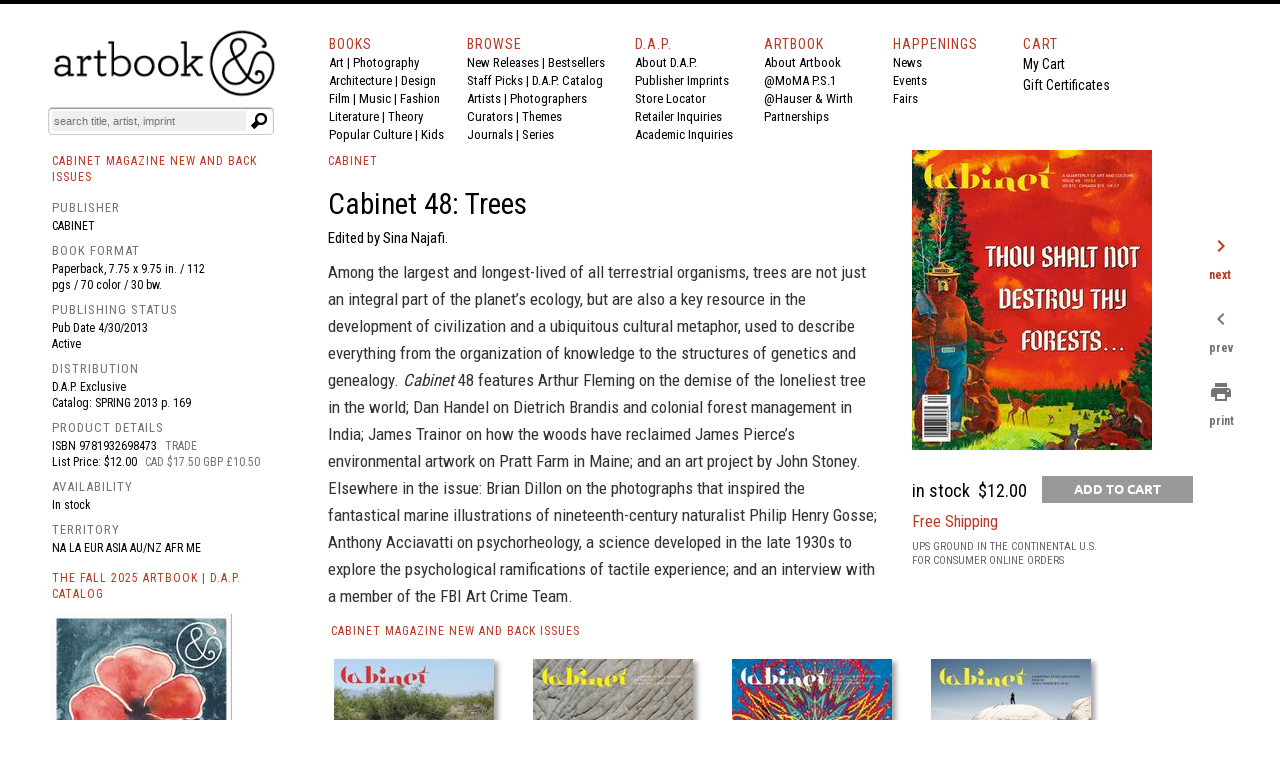

--- FILE ---
content_type: text/html
request_url: https://www.artbook.com/9781932698473.html
body_size: 23143
content:
<!DOCTYPE HTML><html lang="en"><head>
<link rel="image_src" href="https://s.turbifycdn.com/aah/artbook/cabinet-48-trees-93.gif" />
<meta property="og:image" content="https://s.turbifycdn.com/aah/artbook/cabinet-48-trees-93.gif" />
<title>Cabinet 48: Trees - ARTBOOK|D.A.P.</title><meta charset="iso-8859-1">



<meta name="Description" content="Published by Cabinet, 2013. Edited by Sina Najafi. Among the largest and longest-lived of all terrestrial organisms, trees are not just an integral part of the planet's ecology, but... ARTBOOK | D.A.P. Catalog SPRING 2013 Cabinet Magazine New and Back Issues. Distributor Availability: . ISBN: 9781932698473" /><meta name="Keywords" content="Cabinet 48: Trees, 9781932698473, Cabinet,  Cabinet Magazine New and Back Issues, ARTBOOK, DAP, museum catalogs, exhibition catalogues, monographs, artists books, photography monographs, art books, international art publishers " /><script type="text/javascript" src="https://snapui.searchspring.io/s5pphn/bundle.js" id="searchspring-context"></script><meta name="twitter:card" content="summary_large_image" /><meta name="twitter:site" content="@artbook" /><meta name="twitter:title" content="Cabinet 48: Trees" /><meta name="twitter:description" content="Published by Cabinet. Pbk, 7.75 x 9.75 in. / 112 pgs / 70 color / 30 b&amp;w." /><meta name="twitter:image" content="https://s.turbifycdn.com/aah/artbook/cabinet-48-trees-89.gif" /><meta name="OG:TITLE" content="Cabinet 48: Trees" /><meta name="OG:type" content="book" /><meta name="og:url" content="https:/www.artbook.com/9781932698473.html" /><meta name="og:image" content="https://s.turbifycdn.com/aah/artbook/cabinet-48-trees-89.gif" /><meta name="og:description" content="Among the largest and longest-lived of all terrestrial organisms, trees are not just an integral part of the planet's ecology, but are also a key resource in the development of civilization and a ubiquitous cultural metaphor, used to describe everything from the organization of knowledge to the structures of genetics and genealogy. Cabinet 48 features Arthur Fleming on the demise of the loneliest tree in the world; Dan Handel on Dietrich Brandis and colonial forest management in India; James Trainor on how the woods have reclaimed James Pierce's environmental artwork on Pratt Farm in Maine; and an art project by John Stoney. Elsewhere in the issue: Brian Dillon on the photographs that inspired the fantastical marine illustrations of nineteenth-century naturalist Philip Henry Gosse; Anthony Acciavatti on psychorheology, a science developed in the late 1930s to explore the psychological ramifications of tactile experience; and an interview with a member of the FBI Art Crime Team. " /><!-- Global site tag (gtag.js) - Google Analytics -->
<script async src="https://www.googletagmanager.com/gtag/js?id=UA-73369234-1"></script>
<script>
  window.dataLayer = window.dataLayer || [];
  function gtag(){dataLayer.push(arguments);}
  gtag('js', new Date());

  gtag('config', 'UA-73369234-1');
</script>

<meta http-equiv="Content-Type" content="text/html; charset=iso-8859-1" >
<META NAME="ROBOTS" CONTENT="INDEX, FOLLOW">
<link href="https://fonts.googleapis.com/css?family=Roboto+Condensed:400,700|Roboto:400,400i,700" rel="stylesheet">
<link href="https://fonts.googleapis.com/icon?family=Material+Icons"
      rel="stylesheet">
<link rel="shortcut icon" href="https://sep.turbifycdn.com/ty/cdn/artbook/faviconnew2.ico" type="image/x-icon" >
<!-- Hotjar Tracking Code for www.artbook.com -->
<script>
    (function(h,o,t,j,a,r){
        h.hj=h.hj||function(){(h.hj.q=h.hj.q||[]).push(arguments)};
        h._hjSettings={hjid:1421889,hjsv:6};
        a=o.getElementsByTagName('head')[0];
        r=o.createElement('script');r.async=1;
        r.src=t+h._hjSettings.hjid+j+h._hjSettings.hjsv;
        a.appendChild(r);
    })(window,document,'https://static.hotjar.com/c/hotjar-','.js?sv=');
</script>

<link rel="apple-touch-icon" href="https://sep.turbifycdn.com/ty/cdn/artbook/apple-touch-icon.png" >
<link type="text/css" rel="stylesheet" href="https://sep.turbifycdn.com/ty/cdn/artbook/artbooknxt201904.css?t=1763773308&">

<style type="text/css">

#page-container {
  position: relative;
  min-height: 100vh;
width:100%;
 max-width:1200px;
margin:auto;

}

#content-wrap {
  padding-bottom: 2.5rem;    /* Footer height */
 max-width:1200px;
margin:auto;

}

#footer {
  position: absolute;
  bottom: 0;
left:0;
  width: 100%;
  height: 2.5rem;            /* Footer height */
background-color:#000;
color:#fff;
font-size:16px;
font-family:inherit;
}

html{border-top:4px solid #000}
body,div,span,iframe,h1,h2,h3,h4,h5,h6,p,a,em,img,strong,b,i,center,form,table{padding:0;border:0;vertical-align:baseline;color:#000;margin:0}

body{min-height: 100vh;BACKGROUND-COLOR:#FFF;COLOR:#000;FONT-SIZE:14px;FONT-WEIGHT:400;LINE-HEIGHT:1.5em;BORDER-TOP:0px solid #000;MARGIN-TOP:0;display:block;margin-left:auto;margin-right:auto;width:100%;}
body{font-family:'Roboto Condensed',Arial,sans-serif;}
img {margin-right:10px;}
i{font-style:italic;font-family:inherit;color:inherit;font-size:inherit;font-weight:inherit;}
b{font-family:inherit;color:inherit;font-size:inherit;font-weight:bold;}
strong{font-family:inherit;color:inherit;font-size:inherit;font-weight:400;line-height:inherit;}
#print_content{VISIBILITY:hidden;}
.formwrapper button{OVERFLOW:visible;POSITION:relative;FLOAT:right;BORDER:0;CURSOR:pointer;HEIGHT:20px;WIDTH:10%;FONT:400 11px/18px Arial,sans-serif;COLOR:#fff;FONT-STYLE:italic;TEXT-TRANSFORM:lowercase;BACKGROUND:#fff;-MOZ-BORDER-RADIUS:0 3px 3px 0;-WEBKIT-BORDER-RADIUS:0 3px 3px 0;BORDER-RADIUS:0 3px 3px 0;BACKGROUND-IMAGE:url(https://sep.turbifycdn.com/ty/cdn/artbook/symbblackmagglass.png);BACKGROUND-REPEAT:no-repeat;BACKGROUND-POSITION:center;PADDING:0;}
.cf:before,.cf:after{CONTENT:"";DISPLAY:table;}
.cf:after{CLEAR:both;}
.formwrapper{FLOAT:right;MARGIN-RIGHT:0;WIDTH:100%;BACKGROUND:#fff;-MOZ-BORDER-RADIUS:4px;-WEBKIT-BORDER-RADIUS:4px;BORDER-RADIUS:4px;-MOZ-BOX-SHADOW:0 1px 1px rgba(0,0,0,.4) inset, 0 1px 0 rgba(255,255,255,.2);-WEBKIT-BOX-SHADOW:0 1px 1px rgba(0,0,0,.4) inset, 0 1px 0 rgba(255,255,255,.2);BOX-SHADOW:0 1px 1px rgba(0,0,0,.4) inset, 0 1px 0 rgba(255,255,255,.2);PADDING:3px;}
.formwrapper input{WIDTH:87%;HEIGHT:16px;FLOAT:left;FONT:400 11px Arial,sans-serif;BORDER:0;BACKGROUND:#efefef;-MOZ-BORDER-RADIUS:3px 0 0 3px;-WEBKIT-BORDER-RADIUS:3px 0 0 3px;BORDER-RADIUS:3px 0 0 3px;MARGIN-BOTTOM:0;PADDING:2px;}
.formwrapper input:focus{OUTLINE:0;BACKGROUND:#fff;-MOZ-BOX-SHADOW:0 0 2px rgba(0,0,0,0) inset;-WEBKIT-BOX-SHADOW:0 0 2px rgba(0,0,0,0) inset;BOX-SHADOW:0 0 2px rgba(0,0,0,0) inset;}
.shadow{border-left:1px solid #ddd;border-top:1px solid #ddd;-MOZ-BOX-SHADOW: 3px 3px 4px #000;-WEBKIT-BOX-SHADOW: 6px 5px 7px #a3a3a3;BOX-SHADOW: 6px 5px 7px #a3a3a3;-MS-FILTER:"progid:DXImageTransform.Microsoft.Shadow(Strength=4, Direction=135, Color='#a3a3a3')";FILTER:progid:DXImageTransform.Microsoft.Shadow(Strength=4,Direction=135,Color='#a3a3a3');}
.cf{ZOOM:1;}
.formwrapper input::-webkit-input-placeholder,.formwrapper input:-moz-placeholder,.formwrapper input:-ms-input-placeholder{COLOR:#999;FONT-WEIGHT:400;FONT-STYLE:italic;}
.helper{display:inline-block;height:100%;vertical-align:middle;}
img{margin-right:10px;}
img.smallshadow{background:#EBEBEB;max-height:200px;max-width:190px;box-shadow:4px 3px 5px #A3A3A3;vertical-align:bottom}
img.shadow{display:block;margin-right:12px;margin-bottom:4px;}
img.imgcenter{background:#F5F4F0;vertical-align:middle;max-height:160px;max-width:140px;box-shadow:4px 3px 5px #A3A3A3;}
img.forshadow{background:#EBEBEB;max-height:160px;max-width:150px;box-shadow:4px 3px 5px #A3A3A3;}
img.featured{background:#FFFFFF;margin-right:10px;margin-bottom:4px;}
span{color:inherit;font-family:inherit;font-size:inherit;letter-spacing:inherit;}
a:link, a:visited, a:hover, a:active {color:inherit;text-decoration:none;border-bottom:none;}
a:hover{COLOR:#ba3921;}
h1,h2,h3,h4,h5,h6,p{COLOR:#000;FONT-SIZE:14px;FONT-WEIGHT:400;LINE-HEIGHT:21px;TEXT-ALIGN:left;}
p.menu,p.menu a:link,p.menu a:visited,p.menu:hover,p.menu:active{font-family:'Roboto Condensed', 'Arial Narrow',sans-serif;font-weight:400;font-size:13px;line-height:18px;color:#000;text-decoration:none;margin:0}
p.menu a:hover{color:#ba3922;}

h3.menu,h3.menu a:link,h3.menu a:visited,h3.menu:hover,h3.menu:active{font-family:'Roboto Condensed', 'Arial Narrow',sans-serif;font-weight:400;font-size:13px;line-height:16px;color:#000;text-decoration:none;}
h3.menu a:hover{color:#ba3922;}
.navlink, .navlink a:link, .navlink a:visited, .navlink a:hover, .navlink a:active, p.navlink,p.navlink a:link,p.navlink a:visited,p.navlink:active,p.navlink:hover{font-size:14px;font-family:'Roboto Condensed', 'Arial Narrow',sans-serif;font-weight:400;letter-spacing:1px;color:#ba3922;text-decoration:none}
.navlink a:hover, p.navlink a:hover{border-bottom:3px solid #ba3922;color:#000;}
p.redlabelhead,h3.redlabelhead,h5.redlabelhead,p.bpagelabelheadblack, h3.bpagelabelheadblack {color:#000;font-size:12px;letter-spacing:1px;font-weight:400;font-family:'Roboto Condensed','Arial Narrow', Arial,sans-serif;line-height:140%;padding-top:4px;margin-top:4px;margin-bottom:12px;text-decoration:none;border-bottom:none;}
h3.redlabelhead a:link,h3.redlabelhead a:visited,h3.redlabelhead a:hover,h3.redlabelhead a:active,h5.redlabelhead a:link,h5.redlabelhead a:visited,h5.redlabelhead a:hover,h5.redlabelhead a:active,p.redlabelhead a:link,p.redlabelhead a:visited,p.redlabelhead a:hover,p.redlabelhead a:active,p.bpagelabelheadblack a:link,p.bpagelabelheadblack a:visited, p.bpagelabelheadblack a:hover,p.bpagelabelheadblack a:active, h3.bpagelabelheadblack a:link, h3.bpagelabelheadblack a:visited, h3.bpagelabelheadblack a:hover, h3.bpagelabelheadblack a:active {color:#ba3922;font-size:12px;letter-spacing:1px;font-weight:400;font-family:'Roboto Condensed','Arial Narrow', Arial, sans-serif;padding-top:4px;margin-top:4px;margin-bottom:4px;line-height:140%;}
h3.redlabelhead a:hover,h5.redlabelhead a:hover,p.redlabelhead a:hover, p.bpagelabelheadblack a:hover, h3.bpagelabelheadblack a:hover {border-bottom:3px solid #ba3922;color:#000;}
h6{text-align:left;text-indent:0px;padding-left:0;font-family:'Roboto Condensed','Arial Narrow',Arial, sans-serif;letter-spacing:0px;font-weight:400;font-size:14px;margin-top:0px;padding-top:0px;margin-right:16px;line-height:140%;color:#000000;padding-left:0px;padding-right:0px;}
h6 a:link, h6 a:visited, h6 a:hover, h6 a:active {color:#ba3922;text-decoration:none;}
.booktitlebigred{COLOR:#ba3921;FONT-SIZE:21px;FONT-WEIGHT:400;LINE-HEIGHT:28px;MARGIN-BOTTOM:0;MARGIN-TOP:0;PADDING-BOTTOM:0;PADDING-TOP:0;BORDER-WIDTH:0;font-family:'Roboto Condensed','Arial Narrow',Arial}
h2.booktitlebigred, h2.booktitlebigred a:link, h2.booktitlebigred a:visited, h2.booktitlebigred a:hover, h2.booktitlebigred a:active {font-family:'Roboto Condensed','Arial Narrow', Arial;font-size:22px;
letter-spacing:0;
font-weight:400;line-height:130%;text-decoration:none; color:#000;}
h2.booktitlebigred a:hover {color:#ba3922}
.blogcredit,p.blogcredit,h6.blogcredit{font-family:'Roboto Condensed',Arial,sans-serif;color:#666;FONT-SIZE:11px;LETTER-SPACING:0;LINE-HEIGHT:14px;MARGIN-TOP:1px;MARGIN-BOTTOM:2px;FONT-WEIGHT:400;}
.blogabstract,.blogabstract a:link,.blogabstract a:visited,.blogabstract a:hover,.blogabstract a:active{font-family:'Roboto Condensed',Arial, sans-serif;font-size:13px;font-weight:400;padding-top:0;color:#000;line-height:17px;margin:0;text-decoration:none}
.blogabstract a:hover {color:#ba3921}
h4.blogabstract,h4.blogabstract a:link,h4.blogabstract a:visited,h4.blogabstract a:hover,h4.blogabstract a:active{font-family:'Roboto Condensed','Arial Narrow', Arial,sans-serif;color:#000;font-size:14px;letter-spacing:0;font-weight:400;line-height:130%;text-decoration:none;}
p.blogabstract,h3.blogabstract,h3.blogabstract a:link,h3.blogabstract a:visited,h3.blogabstract a:hover,h3.blogabstract a:active{font-family:'Roboto Condensed',Arial Narrow,sans-serif;font-size:17px;line-height:140%;color:#000000;font-weight:400;letter-spacing:0;padding-top:0;margin:0;text-decoration:none;}

h1.blogsidetitle,h1.blogsidetitle a:link,h1.blogsidetitle a:visited,h1.blogsidetitle a:hover,h1.blogsidetitle a:active,h2.sidetitle,h2.blogsidetitle,h2.blogsidetitle a:link,h2.blogsidetitle a:visited,h2.blogsidetitle a:hover,h2.blogsidetitle a:active{font-family:'Roboto Condensed','Arial Narrow', Arial,sans-serif;color:#000000;font-size:22px;letter-spacing:0;font-weight:400;line-height:130%;}
h3.blogsidetitle,h3.blogsidetitle a:link,h3.blogsidetitle a:visited,h3.blogsidetitle a:hover,h3.blogsidetitle a:active{font-family:'Roboto Condensed','Arial Narrow', Arial,sans-serif;color:#595959;font-size:18px;letter-spacing:0;font-weight:400;line-height:130%;text-decoration:none}
h1.blogsidetitle a:hover,h2.blogsidetitle a:hover,h3.blogsidetitle a:hover{color:#ba3921;}
h1.booksubbigred, h2.booksubbigred{font-size:17px;line-height:120%;font-family:'Roboto Condensed','Arial Narrow',Arial,sans-serif;font-weight:400;color:#000;}
h1.booktitlebigred{font-size:29px;line-height:120%;font-family:'Roboto Condensed','Arial Narrow',Arial,sans-serif;font-weight:400;color:#000;letter-spacing:0}
.bookpgcatcopy{font-family:'Roboto Condensed','Arial Narrow',Arial, sans-serif;letter-spacing:0px;font-size:17px;color:#333333;font-weight:400;line-height:160%;margin-bottom:3px;margin-top:2px;padding-top:0px;padding-bottom:2px;text-decoration:none;border-bottom:0;border-top:0px;}
.bookpgcatcopy p{font-family:'Roboto Condensed','Arial Narrow',Arial, sans-serif;letter-spacing:0px;font-size:17px;color:#333333;font-weight:400;line-height:160%;margin-bottom:1.4em!important;margin-top:2px;padding-top:0px;padding-bottom:0px;text-decoration:none;border-bottom:0;border-top:0px;}
.bookpgcatcopy br{display:block!important;margin-bottom:1.4em!important;}
h3.catcopy,h3.catcopy a:link, h3.catcopy a:visited, h3.catcopy a:hover, h3.catcopy a:active, p.catcopy,p.catcopy a:link, p.catcopy a:visited, p.catcopy a:hover, p.catcopy a:active, .catcopy, catcopy a:link, .catcopy a:visited, .catcopy a:hover, .catcopy a:active, div.catcopy, div.catcopy p{font-family:'Roboto Condensed','Arial Narrow',Arial, sans-serif;letter-spacing:0px;font-size:17px;color:#333333;font-weight:400;line-height:160%;margin-bottom:3px;margin-top:2px;padding-top:0px;padding-bottom:2px;text-decoration:none;border-bottom:0;border-top:0px;}
h3.catcopy a:hover, p.catcopy a:hover, .catcopy a:hover {border-bottom:0;text-decoration:none;font-weight:400;color:#ba3921;}
b,.catcopy b, h3.catcopy b,p.catcopy b{font-size:inherit;line-height:inherit;font-weight:700;}
h2.catanno,p.catanno {font-family:'Roboto Condensed','Arial Narrow', Arial;font-size:15px;color:#000;font-weight:400;line-height:120%;text-decoration:none;}
.at-icon{fill:#fff;border:0;}
.at-icon-wrapper{display:inline-block;overflow:hidden;}
a .at-icon-wrapper{cursor:pointer;}
.addthis_toolbox a.at300b,.addthis_toolbox a.at300m{width:auto;}
.addthis_toolbox a{margin-bottom:5px;line-height:initial;}
div.atclear{clear:both;}
.addthis_default_style .at300b,.addthis_default_style .at300m{float:left;}
.addthis_default_style .at300b,.addthis_default_style .at300m{padding:0 2px;}
.at300b,.at300m{cursor:pointer;}
#_atssh{width:1px!important;height:1px!important;border:0!important;}
.nxt-ac-main{zoom:1;}
.nxt-ac-main:after{content:" ";display:block;visibility:hidden;clear:both;height:.1px;font-size:.1em;line-height:0;}
.nxt-ac-main{z-index:1050;font-family:Arial,"Helvetica Neue",Helvetica,Geneva,sans-serif;font-size:12px;width:400px!important;position:absolute;top:133px; left: 21px;overflow:hidden;padding:5px;margin:0;text-align:left;border:1px solid #ddd;min-height:20px;-webkit-border-radius:0 0 5px 5px;-moz-border-radius:0 0 5px 5px;border-radius:0 0 5px 5px;-webkit-box-shadow:0 2px 5px #ccc;-moz-box-shadow:0 2px 5px #ccc;box-shadow:0 2px 5px #ccc;-webkit-box-shadow:0 2px 5px rgba(0,0,0,.2);-moz-box-shadow:0 2px 5px rgba(0,0,0,.2);box-shadow:0 2px 5px rgba(0,0,0,.2);}
.nxt-ac-main{background-color:#fff;}
.nxt-ac-main:after{content:" ";display:block;visibility:hidden;clear:both;height:0.1px;font-size:0.1em;line-height:0;}
.nxt-refines-surround {padding-left:20px}
#nxt_Catalogitemprodavail_refine_wrap,
#nxt_Catalogitempublisher_refine_wrap, #nxt_Catalogitempubyear_refine_wrap {padding-left:12px;}

li > a { 
    padding-left: 30px; text-indent:-15px;
}

div.rev{font-family:'Roboto Condensed','Arial Narrow',Arial,sans-serif;font-size:14px;float:left;padding-top:3px;margin-bottom:12px;padding-right:10px;margin-right:20px;}
p.rev{margin-top:0px;padding-top:0px;}
p.rev:first-child{font-family:'Roboto Condensed','Arial Narrow', Arial,sans-serif;font-weight:400;font-size:14px;margin-top:0px;padding-top:0px;display:inline;margin-right:8px;}
p.rev:nth-child(2){font-family:'Roboto Condensed','Arial Narrow',Arial, sans-serif;letter-spacing:0px;font-weight:normal;margin-top:0px;padding-top:0px;display:inline;}
p.rev:nth-child(3){font-family:'Roboto Condensed','Arial Narrow',Arial, sans-serif;letter-spacing:0px;;margin-top:8px;}
p.rev:nth-child(3):before{content:"'";}
p.rev:last-child:after{content:"'";}
h3.spectag,h3.spectag a:link,h3.spectag a:visited,h3.spectag a:hover,h3.spectag a:active{font-family:'Roboto Condensed','Arial Narrow', Arial,sans-serif;color:#666;font-size:12px;letter-spacing:0.1em;line-height:130%;font-weight:400;text-transform:uppercase; text-decoration:none;}
.spectag, p.spectag{font-family:'Roboto Condensed', Arial,sans-serif;color:#666;font-size:11px;line-height:130%;letter-spacing:0;font-weight:400; text-decoration:none;margin:0}
h3.spectag a:hover{color:#ba3921;}
h4.spectag{font-family:'Roboto Condensed', Arial,sans-serif;color:#666;font-size:11px;line-height:130%;letter-spacing:0;font-weight:400; text-decoration:none;margin:0}
p.infot,.infot{font-family:'Roboto Condensed','Arial Narrow', Arial,sans-serif;font-weight:400;font-size:13px;margin-top:0px;padding-top:0px;line-height:18px;margin-right:8px;color:#000;}
.infolink a:link {color:white;}
.infol,.infol a:link,.infol a:visited,.infol a:hover,.infol a:active,h2.infol,h2.infol a:link,h2.infol a:visited,h2.infol a:hover,h2.infol a:active{font-family:'Roboto Condensed','Arial Narrow', Arial,sans-serif;font-weight:400;font-size:16px;margin-top:0px;margin-bottom:6px;color:#000;}
.infol a:hover,h2.infol a:hover{color:#ba3922;}
span.infol{font-size:13px;line-height:21px;letter-spacing:1px;font-weight:400;color:#747474}
.lightcallout, .lightcallout a:link, .lightcallout a:visited, .lightcallout a:hover, .lightcallout a:active {font-family:'Roboto Condensed','Arial Narrow',Arial,sans-serif;FONT-SIZE:18px;BORDER-TOP:0px solid #ba3921;PADDING-TOP:8px;LINE-HEIGHT:1.4em;FONT-WEIGHT:400;COLOR:#595959;MARGIN-TOP:4px;PADDING-BOTTOM:8px;MARGIN-BOTTOM:8px;text-decoration:none;}
.bigcall, .bigcall a:link, .bigcall a:visited, .bigcall a:active {
    font-family: 'Roboto Condensed', Arial, sans-serif;
    font-size: 22px;
    line-height: 120%;
    font-weight: 400;
    color: #000;
}

.lightcallout a:hover{COLOR:#ba3921;}
 h2.lightcallout, h2.lightcallout a:link, h2.lightcallout a:visited, h2.lightcallout a:hover, h2.lightcallout a:active, h4.lightcallout,h4.lightcallout a:link,h4.lightcallout a:visited,h4.lightcallout a:hover,h4.lightcallout a:active{font-family:'Roboto Condensed','Arial Narrow',Arial,sans-serif;font-size:22px;line-height:120%;font-weight:400;color:#737373;text-decoration:none;border-bottom:0px;padding-bottom:8px;border-top:0px;MARGIN-BOTTOM:8px;}
h2.lightcallout a:hover, h4.lightcallout a:hover{color:#000;text-decoration:none;}
h2.lightcallout {border-top:0px solid #ba3922;margin-top:4px;padding-top:8px;padding-bottom:8px;}
h2.bpagecallout{font-family:'Roboto Condensed','Arial Narrow',Arial, sans-serif;letter-spacing:0px;letter-spacing:0px;font-size:14px;color:#000;font-weight:400;line-height:140%;margin-bottom:margin-bottom:1.36em;;margin-top:2px;padding-top:0px;padding-bottom:2px;text-decoration:none;border-bottom:0;border-top:0px;}
h2.redstrong{font-family:'Roboto Condensed','Arial Narrow', Arial,sans-serif;color:#ba3922;font-weight:400;font-size:17px;line-height:120%;margin-bottom:17px;}
.newspec,p.newspec,h3.newspec{font-family:'Roboto Condensed','Arial Narrow', Arial,sans-serif;font-weight:400;font-size:12px;line-height:140%;margin-top:0px;margin-bottom:6px;text-transform:none}
h3.newspec {text-transform:uppercase;}
ul.b {list-style-type: square;list-style-position:inside;margin-top:12px;}
li { 
    padding-left: 16px; text-indent:-15px;
}
h2.repcopy {font-family:'Roboto Condensed','Arial Narrow',Arial,sans-serif; letter-spacing:0px; font-size:14px;color:#333333;font-weight:400;line-height:140%;margin-bottom:3px;margin-top:2px;padding-top:0px;padding-bottom:2px;text-decoration:none;border-bottom:0;border-top:0px; }
h2.repcopy ul.b {
    display: none;
    
}

h2.repcopy:hover ul.b {
   display:none;position: fixed;background-color:#f4f4f4;
    bottom: 0;
    left: 320px;
    width: 550px;
    border: 3px solid #777;
    font-size:14px;padding:8px;
}

h2.repcopy li {font-size:14px;}
h2.repcopy li b {font-size:14px;font-weight:400}
h2.repcopy b {font-size:14px;font-weight:400}

h2.catauth,h3.catauth,h4.catauth,p.catauth {font-family:'Roboto Condensed','Arial Narrow',Arial,sans-serif; letter-spacing:0px; font-size:14px;color:#333333;font-weight:400;line-height:120%;margin-bottom:3px;margin-top:2px;padding-top:0px;padding-bottom:2px;text-decoration:none;border-bottom:0;border-top:0px; }
p.blogsidetitle {font-family:'Roboto Condensed','Arial Narrow',Arial,sans-serif; letter-spacing:0px; font-size:18px;color:#000000;font-weight:normal;line-height:120%;margin-bottom:3px;margin-top:2px;padding-top:0px;padding-bottom:2px;text-decoration:none;border-bottom:0;border-top:0px; }
div.copyplus {margin-bottom:16px;margin-top:4px;padding-right:30px;padding-bottom:2px;}

div.copyplus > strong {font-family:'Roboto Condensed','Arial Narrow',Arial,sans-serif;display:block;margin-bottom:16px;font-weight:400;margin-right:150px;font-size:15px;line-height:170%;}

div.copyplus > p {margin-right:150px; font-family:'Roboto Condensed','Arial Narrow',Arial,sans-serif; letter-spacing:0px; letter-spacing:0px; font-size:14px;color:#000;font-weight:400;line-height:170%;margin-bottom: 1.4em !important;margin-top:2px;padding-top:0px;padding-bottom:0px;text-decoration:none;}
h3.menusidetitle, h3.menusidetitle a:link, h3.menusidetitle a:visited,  h3.menusidetitle a:active {
    font-family: 'Roboto Condensed','Arial Narrow', Arial,sans-serif;
    color: #000;
    font-size: 15px;
    letter-spacing: 0;
    font-weight: 400;
line-height:21px
}

.smalltitle,.smalltitle a:link, .smalltitle a:visited, .smalltitle a:hover, .smalltitle a:active    {color:#000;font-family:'Roboto Condensed','Arial Narrow', Arial;font-size:16px;font-weight:400;line-height:1.2;text-decoration:none;letter-spacing:0}
.smalltitle a:hover{color:#ba3921;text-decoration:none;}
h5.smalltitle, h5.smalltitle a:link, h5.smalltitle a:visited, h5.smalltitle a:hover, h5.smalltitle a:active, h6.smalltitle {
    color: #000;letter-spacing:0em;
    font-family: 'Roboto Condensed','Arial Narrow', Arial;font-size:15px;line-height:1.3;text-decoration:none;font-weight:400
}
h5.smalltitle a:hover,h6.smalltitle a:link, h6.smalltitle a:visited, h6.smalltitle a:hover, h6.smalltitle a:active {
    color: #ba3922;
}

h6.smallpub, .smallpub {
    font-weight: 400;
    text-transform: none;
    font-family: 'Roboto Condensed',Arial,sans-serif;
    color: #666;
    font-size: 11px;
    letter-spacing: 0;
}
.smallstatus {
    font-weight: 400;
    text-transform: none;
    font-family: 'Roboto Condensed',Arial,sans-serif;
    color: #666;
    font-size: 11px;
    letter-spacing: 0;
    line-height: 120%;
}
h1.superbigred, h1.superbigred a:link, h1.superbigred a:visited, h1.superbigred a:hover, h1.superbigred a:active, h1.leader, .leader, h1.leader a:link, .leader a:link, h1.leader a:visited, .leader a:visited, h1.leader a:hover, .leader a:hover, h1.leader a:active, .leader a:active {
    color: #000;
    font-family: 'Roboto Condensed',Arial,sans-serif;
    font-weight: 400;
    padding-top: 12px;
    margin-top: 0;
    font-size: 22px;
    line-height: 22px;
    margin-bottom: 12px;
border-top: 1px dotted #ccc;
    
}

h5.artistname, h5.artistname a:link, h5.artistname a:visited, h5.artistname a:hover,h5.artistname a:active {
    font-family: 'Roboto Condensed','Arial Narrow', Arial;
    font-size: 14px;
    color: #000;
    letter-spacing: 0;
    font-weight: 400;
    line-height: 140%;
    text-decoration: none;
}
h5.artistname a:hover {color:#ba3922}
p.retailbig {font-family:'Roboto Condensed','Arial Narrow',sans-serif;font-size:30px;
letter-spacing:0;
font-weight:400;line-height:130%;color:#595959;}
p.retailbig a:link, p.retailbig a:visited, p.retailbig a:active {color:#000}
p.retailbig a:hover {color:#ba3921}

p.retailnorm {font-family:'Roboto Condensed','Arial Narrow','Trebuchet MS', Arial,sans-serif;font-size:24px;
letter-spacing:0;
font-weight:400;line-height:130%;color:#000;}
p.retailnorm a:link, p.retailnorm a:visited, p.retailnorm a:active {color:#000}
p.retailnorm a:hover {color:#ba3921}

h2.exlibris {font-family:'Roboto Condensed','Arial Narrow',sans-serif;font-size:17px;line-height:1.4;color:#000;font-weight:400;margin-bottom:20px;}

div.img-list {display: inline-block;
  display:table-cell;
  height: 170px;
  margin: 0 1em 1em 0;
  position: relative;
  width: 150px;
  vertical-align:bottom;}
span.text-content {
  background: rgba(250,250,250,0.8);
  color: #000;
  font-size:12px;
  font-family:'Roboto Condensed','Arial Narrow','Trebuchet MS', Arial,sans-serif;font-weight:400;
  line-height:130%;
  cursor: pointer;
  display: table;
  height: 30px;
  left: 0;
  position: absolute;
  bottom: 0;
  width: 150px;
  opacity: 0;
/* IE 8 */
  -ms-filter: "progid:DXImageTransform.Microsoft.Alpha(Opacity=0)";

  /* IE 5-7 */
  filter: alpha(opacity=0);

  /* Netscape */
  -moz-opacity: 0.0;

  /* Safari 1.x */
  -khtml-opacity: 0.0;
  -webkit-transition: opacity 500ms;
  -moz-transition: opacity 500ms;
  -o-transition: opacity 500ms;
  transition: opacity 500ms;
}

span.text-content span {
  display: table-cell;
  text-align: center;
  vertical-align: middle;
}
div.boxyone {background-color:#f1f1f1;font-family:'Roboto Condensed','Arial Narrow',Arial,'Trebuchet MS', sans-serif; letter-spacing:0px;font-weight: 400;font-size: 24px;line-height:1.2;color:#ffffff;display: table-cell;
        width: 250px;
        height: 160px;
        padding: 16px;
      
        vertical-align: middle;
box-shadow: 0 4px 8px 0 rgba(0,0,0,0.4);
  transition: 0.3s;
}
div.boxy {background-color:#000000;font-family:'Roboto Condensed','Arial Narrow',Arial,'Trebuchet MS', sans-serif; letter-spacing:0px;font-weight: 400;font-size: 24px;line-height:1.2;color:#ffffff;display: table-cell;
        width: 250px;
        height: 160px;
        padding: 16px;
        vertical-align: middle;
        box-shadow: 0 4px 8px 0 rgba(0,0,0,0.4);
  transition: 0.3s;
}



div.boxy:hover {background-color:#ba3922; box-shadow: 0 8px 16px 0 rgba(0,0,0,0.2);}
div.boxyone:hover {background-color:#ba3922; box-shadow: 0 8px 16px 0 rgba(0,0,0,0.4);}

div.img-list:hover span.text-content {
  opacity: 1;
/* IE 8 */
  -ms-filter: "progid:DXImageTransform.Microsoft.Alpha(Opacity=0)";

  /* IE 5-7 */
  filter: alpha(opacity=0);

  /* Netscape */
  -moz-opacity: 1;

  /* Safari 1.x */
  -khtml-opacity: 1;
}
h3.menusidetitle a:hover, h1.blogsidetitle a:hover, h2.blogsidetitle a:hover, h3.blogsidetitle a:hover, h5.smalltitle a:hover, h5.blogsidetitle a:hover {color:#ba3921;font-family:'Roboto Condensed','Arial Narrow','Trebuchet MS', Arial;}

.ygrid {margin-top:10px;margin-bottom:10px;width:100%;display:grid;grid-template-columns: repeat(3, minmax(0, 1fr));grid-gap: 0 15px;}
@media only screen and (max-width : 1030px) {
	.ygrid {grid-template-columns: repeat(2, minmax(0, 1fr));grid-gap: 0 10px;}
}
@media only screen and (max-width : 770px) {
	.ygrid {grid-template-columns: repeat(1, minmax(0, 1fr));grid-gap: 0;}
}
</style>
<script type="text/javascript">function set_cookie ( name, value, exp_y, exp_m, exp_d, path, domain, secure )
{
  var cookie_string = name + "=" + escape ( value );

  if ( exp_y )
  {
    var expires = new Date ( exp_y, exp_m, exp_d );
    cookie_string += "; expires=" + expires.toGMTString();
  }

  if ( path )
        cookie_string += "; path=" + escape ( path );

  if ( domain )
        cookie_string += "; domain=" + escape ( domain );
  
  if ( secure )
        cookie_string += "; secure";
  
  document.cookie = cookie_string;
}

function delete_cookie ( cookie_name )
{
  var cookie_date = new Date ( );  // current date & time
  cookie_date.setTime ( cookie_date.getTime() - 1 );
  document.cookie = cookie_name += "=; expires=" + cookie_date.toGMTString();
}
function get_cookie ( cookie_name )
{
  var results = document.cookie.match ( '(^|;) ?' + cookie_name + '=([^;]*)(;|$)' );

  if ( results )
    return ( unescape ( results[2] ) );
  else
    return null;
}
</script>
<script type="text/javascript">
function PrintDate()
{
var monthNames = new Array ("Jan.","Feb.","March","April","May","June","July","August","September","October","November","December"); var now = new Date(); document.write(monthNames[now.getMonth()] + " " + now.getDate() + ", "+ [now.getYear() +1900] ); }

var slideMenu=function(){
	var sp,st,t,m,sa,l,w,sw,ot;
	return{
		build:function(sm,sw,mt,s,sl,h){
			sp=s; st=sw; t=mt;
			m=document.getElementById(sm);
			sa=m.getElementsByTagName('li');
			l=sa.length; w=m.offsetWidth; sw=w/l;
			ot=Math.floor((w-st)/(l-1)); var i=0;
			for(i;i<l;i++){s=sa[i]; s.style.width=sw+'px'; this.timer(s)}
			if(sl!=null){m.timer=setInterval(function(){slideMenu.slide(sa[sl-1])},t)}
		},
		timer:function(s){s.onmouseover=function(){clearInterval(m.timer);m.timer=setInterval(function(){slideMenu.slide(s)},t)}},
		slide:function(s){
			var cw=parseInt(s.style.width,'10');
			if(cw<st){
				var owt=0; var i=0;
				for(i;i<l;i++){
					if(sa[i]!=s){
						var o,ow; var oi=0; o=sa[i]; ow=parseInt(o.style.width,'10');
						if(ow>ot){oi=Math.floor((ow-ot)/sp); oi=(oi>0)?oi:1; o.style.width=(ow-oi)+'px'}
						owt=owt+(ow-oi)}}
				s.style.width=(w-owt)+'px';
			}else{clearInterval(m.timer)}
		}
	};
}();





</SCRIPT>
<script type="text/javascript">function Clickheretoprint()
{ 
  var disp_setting="toolbar=yes,location=no,directories=yes,menubar=yes,"; 
      disp_setting+="scrollbars=yes,width=650, height=600, left=10, top=15"; 
  var content_vlue = document.getElementById("print_content").innerHTML; 
  
  var docprint=window.open("","",disp_setting); 
   docprint.document.open(); 
   
   docprint.document.write('<body onLoad="self.print()"><center>');          
   docprint.document.write(content_vlue);          
   docprint.document.write('<\/center>'); 
   docprint.document.close(); 
   docprint.focus(); 
}
</script>

<script type="text/javascript">
function mailpage()
{
mail_str = "mailto:?subject=ARTBOOK " + document.title;
mail_str += "&body=I thought you might be interested in this title at ARTBOOK.com: "+ document.title;
mail_str += ". Here is the page link " + location.href; 
location.href = mail_str;
}
</script>

<script type="text/javascript" > function searchValue(val) { if(val.value!='') { val.value = "ISBN "+val.value+" "; return true; } else { return false; } } </script> 
<script type="text/javascript" > function searchStock(val) { if(val.value!='') { val.value = "IN STOCK "+val.value+" "; return true; } else { return false; } } </script><!-- Facebook Pixel Code -->
<script>
!function(f,b,e,v,n,t,s)
{if(f.fbq)return;n=f.fbq=function(){n.callMethod?
n.callMethod.apply(n,arguments):n.queue.push(arguments)};
if(!f._fbq)f._fbq=n;n.push=n;n.loaded=!0;n.version='2.0';
n.queue=[];t=b.createElement(e);t.async=!0;
t.src=v;s=b.getElementsByTagName(e)[0];
s.parentNode.insertBefore(t,s)}(window, document,'script',
'https://connect.facebook.net/en_US/fbevents.js');
fbq('init', '861678317621500');
fbq('track', 'PageView');
</script>
<noscript><img height="1" width="1" style="display:none"
src="https://www.facebook.com/tr?id=861678317621500&ev=PageView&noscript=1" alt="fb pixcode"
/></noscript>
<!-- End Facebook Pixel Code --></head><body><div id='page-container'><div id='content-wrap'><div style="float:left;font-family:'Roboto Condensed','Arial Narrow','Trebuchet MS',Arial,sans-serif; height:16px;width:100%;padding-top:2px;background-color:#ffffff;font-size:14px;letter-spacing:1.2px;color:#000000;;margin-bottom:2px;"><div id="ys_superbar" style="background-color:#FFF;font-size:14px;line-height:16px;font-family:'Roboto Condensed','Arial Narrow', Arial ,sans-serif;color:#000;border-bottom:0px solid black;float:right;"> 
   
   
</div>
</div>
<div itemscope itemtype="https://schema.org/Book "><center><table border="0" align="left" cellspacing="0" cellpadding="0" width="100%"><tr bgcolor=""#ffffff"" align="left" valign="top" id="headerRow"><td bgcolor=""#ffffff"" align="left" valign="top" width="10" colspan="1" rowspan="1"><div style='width:10px;height:2px;'></div></td><td align="left" valign="top" width="19%" colspan="1" rowspan="1"><table border="0" align="left" cellspacing="0" cellpadding="0" width=""100%""><tr align="left" valign="top"><td align="left" valign="top" width=""100%"" colspan="1" rowspan="1"><div style='float:left;margin-top:2px;width:100%;background-color:#ffffff;margin-bottom:8px;'><SCRIPT TYPE="TEXT/JAVASCRIPT">
<!-- Hide script from old browsers
 var abpartnerlogo = get_cookie ( "abpartnerlogo" );
var abpartnergoto = get_cookie ("abpartnergoto");
if (abpartnerlogo !=null)
{
document.write ( "<a href='https://www.artbook.com/" + abpartnergoto +"' ><img src='https://sep.turbifycdn.com/ty/cdn/artbook/" + abpartnerlogo + "' width=210 align=left  border=0 alt='partner'></a>" );
}
else
{
document.write("<a href='index.html'><img src='https://sep.turbifycdn.com/ty/cdn/artbook/ARTBOOKLOGO_250px.gif' height=72 align=left border=0 alt='ARTBOOK LOGO'></a>");
}

//-- Stop hiding script -->
</SCRIPT></div></td></tr><tr><td bgcolor=""#ffffff"" align="left" valign="top" width="100%" colspan="1" rowspan="1"><div style="margin-top:0px;float:left;width:218px;margin-left:4px;margin-right:0px;padding-right:0px;padding-bottom:0px;margin-bottom:4px;">
	<form class="formwrapper cf" style="border:1px solid #ccc;" method="get"  action="searchresults.html">
		<input class="ss__autocomplete__input" type="text" aria-label="Search" value="" name="query"  placeholder="search title, artist, imprint"> <button type="submit"  value="search" aria-label="Submit search text"></button>
	</form>
</div></td></tr></table></td><td bgcolor=""#ffffff"" align="left" valign="top" width="10" colspan="1" rowspan="1"></td><td bgcolor=""#ffffff"" align="left" valign="top" width="24" colspan="1" rowspan="1"></td><td bgcolor=""#ffffff"" align="left" valign="top" width="72%" colspan="1" rowspan="1"><table align="left" cellspacing="0" cellpadding="1" width="100%"><tr align="left" valign="top"><td align="left" valign="top" width="14%" colspan="1" rowspan="1"><table border="0" align="left" cellspacing="0" cellpadding="0" width="100%"><tr align="left" valign="top"><td align="left" valign="top" width="100%" colspan="1" rowspan="1"><div style='margin-top:8px; height:20px'><p class='navlink' style='display:inline;'>BOOKS</p></div></td></tr><tr align="left" valign="top"><td align="left" valign="top" width="100%" colspan="1" rowspan="1"><p class='menu'><a href="catalog--art.html">Art</a> | <a href="catalog--photography.html">Photography</a><br /><a href="catalog--architecture---urban-studies.html">Architecture</a> | <a href="catalog--design---decorative-arts.html">Design</a><br /><a href="catalog--film---video.html">Film | </a><a href="catalog--music-and-performance.html">Music</a> | <a href="catalog--fashion.html">Fashion</a><br /><a href="catalog--literature.html">Literature</a> | <a href="catalog--nonfiction---criticism.html">Theory</a><br /><a href="catalog--popular-culture.html">Popular Culture</a> | <a href="kidfriendly.html">Kids</a></p></td></tr></table></td><td align="left" valign="top" width="17%" colspan="1" rowspan="1"><table border="0" align="left" cellspacing="0" cellpadding="0" width="100%"><tr align="left" valign="top"><td align="left" valign="top" width="100%" colspan="1" rowspan="1"><div style='margin-top:8px;height:20px'><p class='navlink' style='display:inline;'>BROWSE</p></div></td></tr><tr align="left" valign="top"><td align="left" valign="top" width="100%" colspan="1" rowspan="1"><p class='menu'><a href="newreleases.html">New Releases</a> | <a href="beboonarphan.html">Bestsellers</a><br /><a href="blog-staff-10-home.html">Staff Picks</a> | <a href="catalog--9999-current.html">D.A.P. Catalog</a><br /><a href="catalog--art--monographs.html">Artists</a> | <a href="catalog--photography--monographs.html">Photographers</a><br /><a href="curators.html">Curators</a> | <a href="curated-libraries.html">Themes</a><br /><a href="catalog--journals.html">Journals</a> | <a href="dapseries.html">Series</a></p></td></tr></table></td><td align="left" valign="top" width="13%" colspan="1" rowspan="1"><table border="0" align="left" cellspacing="0" cellpadding="0" width="100%"><tr align="left" valign="top"><td align="left" valign="top" width="100%" colspan="1" rowspan="1"><div style='margin-top:8px;height:20px'><p class='navlink' style='display:inline;'>D.A.P.</p></div></td></tr><tr align="left" valign="top"><td align="left" valign="top" width="100%" colspan="1" rowspan="1"><p class='menu'><a href="aboutdap.html">About D.A.P.</a><br /><a href="publishers1.html">Publisher Imprints</a><br /><a href="stores.html">Store Locator</a><br /><a href="dap-retailer-inquiries.html">Retailer Inquiries</a><br /><a href="courad.html">Academic Inquiries</a></p></td></tr></table></td><td align="left" valign="top" width="13%" colspan="1" rowspan="1"><table border="0" align="left" cellspacing="0" cellpadding="0" width="100%"><tr align="left" valign="top"><td align="left" valign="top" width="100%" colspan="1" rowspan="1"><div style='margin-top:8px;height:20px'><p class='navlink' style='display:inline;'>ARTBOOK</p></div></td></tr><tr align="left" valign="top"><td align="left" valign="top" width="100%" colspan="1" rowspan="1"><p class='menu'><a href="about-artbook.html">About Artbook</a><br /><a href="artbookps1.html">@MoMA P.S.1</a><br /><a href="artbook-hw-la.html">@Hauser & Wirth</a><br /><a href="artbook.html">Partnerships</a><br /></p></td></tr></table></td><td align="left" valign="top" width="13%" colspan="1" rowspan="1"><table border="0" align="left" cellspacing="0" cellpadding="0" width="100%"><tr align="left" valign="top"><td align="left" valign="top" width="100%" colspan="1" rowspan="1"><div style='margin-top:8px;height:20px'><p class='navlink' style='display:inline;'>HAPPENINGS</p></div></td></tr><tr align="left" valign="top"><td align="left" valign="top" width="100%" colspan="1" rowspan="1"><p class='menu'><a href="blog-featured-home.html">News</a><br /><a href="blog-event-home.html">Events</a><br /><a href="fairs.html">Fairs</a><br /><br /></p></td></tr></table></td><td align="left" valign="top" width="17%" colspan="1" rowspan="1"><table border="0" align="left" cellspacing="0" cellpadding="0" width="100%"><tr align="left" valign="top"><td align="left" valign="top" width="100%" colspan="1" rowspan="1"><div style='margin-top:8px;height:20px'><p class='navlink' style='display:inline;'>CART</p></div><a href="https://order.store.turbify.net/artbook/cgi-bin/wg-order?artbook">My Cart</a><br /><a href="gift-certificates.html">Gift Certificates</a></p></div></td></tr><tr align="left" valign="top"><td align="left" valign="top" width="100%" colspan="1" rowspan="1"></td></tr></table></td></tr></table></td><td bgcolor=""#ffffff"" align="left" valign="top" width="4%" colspan="1" rowspan="1"></td></tr><br><script type="text/javascript" src="https://cdn.searchspring.net/intellisuggest/is.min.js"></script><script>try{var product_code = '9781932698473';var product_id = '9781932698473';IntelliSuggest.init({ siteId: 's5pphn', context: 'Product/' + product_code, seed: [product_code] });IntelliSuggest.setShopperId('');IntelliSuggest.viewItem({ uid: product_code, sku: product_id });} catch(err) {}</script><tr align="left" valign="top"><td bgcolor=""#ffffff"" align="left" valign="top" width=""2%"" colspan="1" rowspan="1"></td><td bgcolor=""#ffffff"" align="left" valign="top" width=""19%"" colspan="1" rowspan="1"><table align="left" cellspacing="0" cellpadding="0" width="220"><tr><td><h3 class='redlabelhead' style='margin-top:4px;' ><a href="catalog--journals--cabinet.html"><span itemprop="genre" >CABINET MAGAZINE NEW AND BACK ISSUES</span></a></h3></td></tr><tr><td><div style='border-right:0px dotted #ccc;width:100%;margin-left:0px;padding-right:36px;float:left;'><h3 class='newspec'><span class='infol'>PUBLISHER</span> <br><a href="cabinetmagazine.html">Cabinet</a></h3><p class='newspec' style='margin-right:50px;'><span class='infol'>BOOK FORMAT</span> <br><link itemprop="bookFormat" href="https://schema.org/Paperback">Paperback, 7.75 x 9.75 in. / 112 pgs / 70 color / 30 bw.</p><p class='newspec'><span class='infol'>PUBLISHING STATUS</span> <br>Pub Date <span itemprop="datePublished" content="2013-04-15">4/30/2013</span><br>Active</p><p class='newspec'><span class='infol'>DISTRIBUTION</span> <br>D.A.P. Exclusive<br>Catalog: SPRING  2013 p. 169&nbsp; &nbsp;  </p><p class='newspec'><span class='infol'>PRODUCT DETAILS</span> <br>ISBN <span itemprop="isbn">9781932698473</span> <span style='padding-left:5px;color:#747474;font-size:12px;'>TRADE</span><br>List Price: $12.00 <span style='padding-left:5px;color:#747474;font-size:12px;'>CAD $17.50  GBP &pound;10.50</span></p><p class='newspec'><span class='infol'>AVAILABILITY</span> <br>In stock</p></div></td></tr><tr><td><p class='newspec'><span class='infol'>TERRITORY</span> <br/>NA LA EUR ASIA AU/NZ AFR ME</p></td></tr><tr bgcolor=""#ffffff"" align="left" valign="top"><td bgcolor=""#ffffff"" align="left" valign="top" width="100%" colspan="1" rowspan="1"><tr><td><p class=redlabelhead><a href="catalog--9999-current.html"><a href="https://sep.turbifycdn.com/ty/cdn/artbook/Fall_2025.pdf?t=1747694440&" target='new'>THE FALL 2025 ARTBOOK | D.A.P. CATALOG</a></a></p><a href="catalog--9999-current.html"><img src="https://s.turbifycdn.com/aah/artbook/louis-fratino-satura-66.png" width="180" height="210" align="left" border="0" hspace="0" vspace="4" alt="Artbook | D.A.P. Catalog Cover Link" /></a></td></tr><tr><td bgcolor=""#ffffff"" align="left" valign="top" colspan="1" rowspan="1">Preview our <a href="https://sep.turbifycdn.com/ty/cdn/artbook/Fall_2025.pdf?t=1747694440&" target='new'>FALL 2025 catalog,</a> featuring more than 500 new books on art, photography, design, architecture, film, music and visual culture.
</td></tr></td></tr></table></td><td bgcolor=""#ffffff"" align="left" valign="top" width=""1%"" colspan="1" rowspan="1">&nbsp</td><td bgcolor=""#ffffff"" align="left" valign="top" width=""2%"" colspan="1" rowspan="1">&nbsp</td><td align="left" valign="top" width=""72%"" colspan="1" rowspan="1"><table border="0" align="left" cellspacing="0" cellpadding="0" width="100%"><tr align="left" valign="top"><td align="left" valign="top" width="67%" colspan="1" rowspan="1"><table border="0" align="left" cellspacing="0" cellpadding="0" width="100%"><tr align="left" valign="top"><td bgcolor=""#ffffff"" align="left" valign="top" width="100%" colspan="1" rowspan="1"><h3 class='redlabelhead' style='text-transform:uppercase;margin-right:18px;'><a href="cabinetmagazine.html">CABINET</a></h3><h1 itemprop="name" class='booktitlebigred' style='margin-right:40px;margin-top:18px;'>Cabinet 48: Trees</h1><h2 class='catanno' style='margin-top:8px;margin-bottom:12px;padding-top:0px;margin-right:40px;'>Edited by Sina Najafi.<br></h2><div class='bookpgcatcopy' style='color:#333333;font-size:17px;line-height:160%;margin-bottom:0px;margin-left:0px;margin-right:30px;letter-spacing:0px;'><span itemprop="description">Among the largest and longest-lived of all terrestrial organisms, trees are not just an integral part of the planet’s ecology, but are also a key resource in the development of civilization and a ubiquitous cultural metaphor, used to describe everything from the organization of knowledge to the structures of genetics and genealogy. <I>Cabinet</I> 48 features Arthur Fleming on the demise of the loneliest tree in the world; Dan Handel on Dietrich Brandis and colonial forest management in India; James Trainor on how the woods have reclaimed James Pierce’s environmental artwork on Pratt Farm in Maine; and an art project by John Stoney. Elsewhere in the issue: Brian Dillon on the photographs that inspired the fantastical marine illustrations of nineteenth-century naturalist Philip Henry Gosse; Anthony Acciavatti on psychorheology, a science developed in the late 1930s to explore the psychological ramifications of tactile experience; and an interview with a member of the FBI Art Crime Team.<br/></span></div></td></tr></table></td><td bgcolor=""#ffffff"" align="left" valign="top" width="32%" colspan="1" rowspan="1"><table border="0" align="left" cellspacing="0" cellpadding="5" width=""100%""><tr align="left" valign="top"><td align="right" valign="top" width=""100%"" colspan="1" rowspan="1" aria-label="click for full-size image"><map name=48c769210b803123><area shape=rect coords="0,0,240,300" href="https://s.turbifycdn.com/aah/artbook/cabinet-48-trees-89.gif"></map><img src="https://s.turbifycdn.com/aah/artbook/cabinet-48-trees-95.jpg" width="240" height="300" usemap=#48c769210b803123 align="left" border="0" hspace="0" vspace="4" alt="Cabinet 48: Trees" ismap class=""shadow"" name="Cabinet 48: Trees" itemprop=""image"" /></td></tr><tr><td align="left" valign="top" width=""100%"" colspan="1" rowspan="1"><div style='margin-top:12px;margin-bottom:8px;padding-bottom:4px;float:left;width:100%;'><div style='float:left;width:120px;padding-right:0px;padding-top:6px;text-align:left;margin-bottom:8px;'><p class='blogsidetitle' ><span itemprop="offers" itemscope itemtype="https://schema.org/Offer"><link itemprop="availability" href="https://schema.org/InStock">in stock &nbsp;<span itemprop="price" content="12"></span><meta itemprop="priceCurrency" content="USD" /></span>$12.00</p></div><div style='padding-top:4px;width:60px;float:left;margin-left:10px;margin-bottom:0px;padding-bottom:0px;;'><form method="POST" action="https://order.store.turbify.net/artbook/cgi-bin/wg-order?artbook+9781932698473"><input name="vwitem" type="hidden" value="9781932698473" /><input name="vwcatalog" type="hidden" value="artbook" /><input name="add to cart button" type="image" aria-label="add to cart button" src="https://turbifycdn.com/ty/cdn/artbook/addtocartred.png" alt="add to cart image" /><input type="hidden" name=".autodone" value="https://www.artbook.com/9781932698473.html" /></form></div><br clear="all" /><p class='smalltitle' style='font-family:"Roboto Condensed",Arial Narrow,sans-serif;font-size:10px;margin-bottom:0px;margin-left:0px;padding-bottom:0px;color:#777;line-height:16px;'><span style="color:#ba3921;font-size:16px;font-family:'Roboto Condensed',Arial Narrow,sans-serif;">Free Shipping</span></p><p class='blogcredit' style='margin-top:8px;margin-bottom:0px;margin-left:0px;padding-bottom:0px;'>UPS GROUND IN THE CONTINENTAL U.S.<br/>FOR CONSUMER ONLINE ORDERS</p></div></td></tr><tr></tr></table></td><td bgcolor=""#ffffff"" align="center" valign="top" width="4" colspan="1" rowspan="1"></td></tr><tr><td width="100%" colspan="3"></td></tr><tr><td align="left" valign="top" width=""100%"" colspan="3" rowspan="1"><table align="left" cellspacing="1" cellpadding="2" width=""100%""><tr bgcolor=""#ffffff"" align="left" valign="top"><td align="left" valign="top" width=""100%"" colspan="4" rowspan="1"><h5 class='redlabelhead' style='margin-bottom:12px;'><a href="catalog--journals--cabinet.html">CABINET MAGAZINE NEW AND BACK ISSUES</a></h5></td></tr><tr align="left" valign="top"><td align="left" valign="top" width=""25%"" colspan="1" rowspan="1"><table><tr align="left"><td align="left" valign="bottom" width=""100%"" colspan="1" rowspan="1"><a href="9781932698831.html"><img src="https://s.turbifycdn.com/aah/artbook/cabinet-68-the-end-55.jpg" width="160" height="200" border="0" hspace="0" vspace="1" alt="Cabinet 68: The End" class="smallshadow" /></a></td></tr><tr><td align="left" valign="top"><h3 class='spectag' style='max-width:180px;margin-right:8px;margin-top:8px;'><a href="9781932698831.html">CABINET 68: THE END</a></h3><h4 class='spectag' style='text-transform:uppercase'>Cabinet</h4><h4 class='spectag'>ISBN: 9781932698831<span id='priceus'><br />USD $12.00</span><span id='pricecan'> | CAD $16.5</span><span id='priceuk'>  UK &pound 10.5</span></h4><p class='spectag'>Pub Date: 2/3/2026<br />Forthcoming</p><br /></td></tr></table></td><td align="left" valign="top" width=""25%"" colspan="1" rowspan="1"><table><tr align="left"><td align="left" valign="bottom" width=""100%"" colspan="1" rowspan="1"><a href="9781932698749.html"><img src="https://s.turbifycdn.com/aah/artbook/cabinet-66-78.jpg" width="160" height="200" border="0" hspace="0" vspace="1" alt="Cabinet 66" class="smallshadow" /></a></td></tr><tr><td align="left" valign="top"><h3 class='spectag' style='max-width:180px;margin-right:8px;margin-top:8px;'><a href="9781932698749.html">CABINET 66</a></h3><h4 class='spectag' style='text-transform:uppercase'>Cabinet</h4><h4 class='spectag'>ISBN: 9781932698749<span id='priceus'><br />USD $12.00</span><span id='pricecan'> | CAD $17.5</span><span id='priceuk'>  UK &pound 10.5</span></h4><p class='spectag'>Pub Date: 6/16/2020<br />Active  |  In stock</p><br /></td></tr></table></td><td align="left" valign="top" width=""25%"" colspan="1" rowspan="1"><table><tr align="left"><td align="left" valign="bottom" width=""100%"" colspan="1" rowspan="1"><a href="9781932698824.html"><img src="https://s.turbifycdn.com/aah/artbook/cabinet-67-92.jpg" width="160" height="200" border="0" hspace="0" vspace="1" alt="Cabinet 67" class="smallshadow" /></a></td></tr><tr><td align="left" valign="top"><h3 class='spectag' style='max-width:180px;margin-right:8px;margin-top:8px;'><a href="9781932698824.html">CABINET 67</a></h3><h4 class='spectag' style='text-transform:uppercase'>Cabinet</h4><h4 class='spectag'>ISBN: 9781932698824<span id='priceus'><br />USD $12.00</span><span id='pricecan'> | CAD $17.5</span><span id='priceuk'>  UK &pound 10.5</span></h4><p class='spectag'>Pub Date: 12/15/2020<br />Active  |  In stock</p><br /></td></tr></table></td><td align="left" valign="top" width=""25%"" colspan="1" rowspan="1"><table><tr align="left"><td align="left" valign="bottom" width=""100%"" colspan="1" rowspan="1"><a href="9781932698725.html"><img src="https://s.turbifycdn.com/aah/artbook/cabinet-64-the-nose-96.jpg" width="160" height="200" border="0" hspace="0" vspace="1" alt="Cabinet 64: The Nose" class="smallshadow" /></a></td></tr><tr><td align="left" valign="top"><h3 class='spectag' style='max-width:180px;margin-right:8px;margin-top:8px;'><a href="9781932698725.html">CABINET 64: THE NOSE</a></h3><h4 class='spectag' style='text-transform:uppercase'>Cabinet</h4><h4 class='spectag'>ISBN: 9781932698725<span id='priceus'><br />USD $12.00</span><span id='pricecan'> | CAD $17.5</span><span id='priceuk'>  UK &pound 10.5</span></h4><p class='spectag'>Pub Date: 2/27/2018<br />Active  |  In stock</p><br /></td></tr></table></td></tr><tr align="left" valign="top"><td align="left" valign="top" width=""25%"" colspan="1" rowspan="1"><table><tr align="left"><td align="left" valign="bottom" width=""100%"" colspan="1" rowspan="1"><a href="9781932698732.html"><img src="https://s.turbifycdn.com/aah/artbook/cabinet-65-knowledge-68.jpg" width="160" height="200" border="0" hspace="0" vspace="1" alt="Cabinet 65: Knowledge" class="smallshadow" /></a></td></tr><tr><td align="left" valign="top"><h3 class='spectag' style='max-width:180px;margin-right:8px;margin-top:8px;'><a href="9781932698732.html">CABINET 65: KNOWLEDGE</a></h3><h4 class='spectag' style='text-transform:uppercase'>Cabinet</h4><h4 class='spectag'>ISBN: 9781932698732<span id='priceus'><br />USD $12.00</span><span id='pricecan'> | CAD $17.5</span><span id='priceuk'>  UK &pound 10.5</span></h4><p class='spectag'>Pub Date: 12/18/2018<br />Active  |  In stock</p><br /></td></tr></table></td><td align="left" valign="top" width=""25%"" colspan="1" rowspan="1"><table><tr align="left"><td align="left" valign="bottom" width=""100%"" colspan="1" rowspan="1"><a href="9781932698701.html"><img src="https://s.turbifycdn.com/aah/artbook/cabinet-62-milk-77.jpg" width="160" height="200" border="0" hspace="0" vspace="1" alt="Cabinet 62: Milk" class="smallshadow" /></a></td></tr><tr><td align="left" valign="top"><h3 class='spectag' style='max-width:180px;margin-right:8px;margin-top:8px;'><a href="9781932698701.html">CABINET 62: MILK</a></h3><h4 class='spectag' style='text-transform:uppercase'>Cabinet</h4><h4 class='spectag'>ISBN: 9781932698701<span id='priceus'><br />USD $12.00</span><span id='pricecan'> | CAD $17.5</span><span id='priceuk'>  UK &pound 10.5</span></h4><p class='spectag'>Pub Date: 6/27/2017<br />Active  |  In stock</p><br /></td></tr></table></td><td align="left" valign="top" width=""25%"" colspan="1" rowspan="1"><table><tr align="left"><td align="left" valign="bottom" width=""100%"" colspan="1" rowspan="1"><a href="9781932698718.html"><img src="https://s.turbifycdn.com/aah/artbook/cabinet-63-the-desert-74.jpg" width="160" height="200" border="0" hspace="0" vspace="1" alt="Cabinet 63: The Desert" class="smallshadow" /></a></td></tr><tr><td align="left" valign="top"><h3 class='spectag' style='max-width:180px;margin-right:8px;margin-top:8px;'><a href="9781932698718.html">CABINET 63: THE DESERT</a></h3><h4 class='spectag' style='text-transform:uppercase'>Cabinet</h4><h4 class='spectag'>ISBN: 9781932698718<span id='priceus'><br />USD $12.00</span><span id='pricecan'> | CAD $17.5</span><span id='priceuk'>  UK &pound 10.5</span></h4><p class='spectag'>Pub Date: 9/26/2017<br />Active  |  In stock</p><br /></td></tr></table></td><td align="left" valign="top" width=""25%"" colspan="1" rowspan="1"><table><tr align="left"><td align="left" valign="bottom" width=""100%"" colspan="1" rowspan="1"><a href="9781932698688.html"><img src="https://s.turbifycdn.com/aah/artbook/cabinet-60-containers-102.jpg" width="160" height="200" border="0" hspace="0" vspace="1" alt="Cabinet 60: Containers" class="smallshadow" /></a></td></tr><tr><td align="left" valign="top"><h3 class='spectag' style='max-width:180px;margin-right:8px;margin-top:8px;'><a href="9781932698688.html">CABINET 60: CONTAINERS</a></h3><h4 class='spectag' style='text-transform:uppercase'>Cabinet</h4><h4 class='spectag'>ISBN: 9781932698688<span id='priceus'><br />USD $12.00</span><span id='pricecan'> | CAD $17.5</span><span id='priceuk'>  UK &pound 10.5</span></h4><p class='spectag'>Pub Date: 10/25/2016<br />Active  |  In stock</p><br /></td></tr></table></td></tr><tr align="left" valign="top"><td align="left" valign="top" width=""25%"" colspan="1" rowspan="1"><table><tr align="left"><td align="left" valign="bottom" width=""100%"" colspan="1" rowspan="1"><a href="9781932698695.html"><img src="https://s.turbifycdn.com/aah/artbook/cabinet-61-calendars-101.jpg" width="160" height="200" border="0" hspace="0" vspace="1" alt="Cabinet 61: Calendars" class="smallshadow" /></a></td></tr><tr><td align="left" valign="top"><h3 class='spectag' style='max-width:180px;margin-right:8px;margin-top:8px;'><a href="9781932698695.html">CABINET 61: CALENDARS</a></h3><h4 class='spectag' style='text-transform:uppercase'>Cabinet</h4><h4 class='spectag'>ISBN: 9781932698695<span id='priceus'><br />USD $12.00</span><span id='pricecan'> | CAD $17.5</span><span id='priceuk'>  UK &pound 10.5</span></h4><p class='spectag'>Pub Date: 2/28/2017<br />Active  |  In stock</p><br /></td></tr></table></td><td align="left" valign="top" width=""25%"" colspan="1" rowspan="1"><table><tr align="left"><td align="left" valign="bottom" width=""100%"" colspan="1" rowspan="1"><a href="9781932698565.html"><img src="https://s.turbifycdn.com/aah/artbook/curiosity-and-method-ten-years-of-cabinet-magazine-236.jpg" width="154" height="200" border="0" hspace="0" vspace="1" alt="Curiosity and Method: Ten Years of Cabinet Magazine" class="smallshadow" /></a></td></tr><tr><td align="left" valign="top"><h3 class='spectag' style='max-width:180px;margin-right:8px;margin-top:8px;'><a href="9781932698565.html">CURIOSITY AND METHOD: TEN YEARS OF CABINET MAGAZINE</a></h3><h4 class='spectag' style='text-transform:uppercase'>Cabinet Books</h4><h4 class='spectag'>ISBN: 9781932698565<span id='priceus'><br />USD $49.95</span><span id='pricecan'> | CAD $67.5</span><span id='priceuk'>  UK &pound 42.99</span></h4><p class='spectag'>Pub Date: 12/31/2012<br />Out of stock indefinitely  |  Not available</p><br /></td></tr></table></td><td align="left" valign="top" width=""25%"" colspan="1" rowspan="1"><table><tr align="left"><td align="left" valign="bottom" width=""100%"" colspan="1" rowspan="1"><a href="9781932698411.html"><img src="https://s.turbifycdn.com/aah/artbook/cabinet-42-forgetting-101.jpg" width="158" height="199" border="0" hspace="0" vspace="1" alt="Cabinet 42: Forgetting" class="smallshadow" /></a></td></tr><tr><td align="left" valign="top"><h3 class='spectag' style='max-width:180px;margin-right:8px;margin-top:8px;'><a href="9781932698411.html">CABINET 42: FORGETTING</a></h3><h4 class='spectag' style='text-transform:uppercase'>Cabinet</h4><h4 class='spectag'>ISBN: 9781932698411<span id='priceus'><br />USD $12.00</span><span id='pricecan'> | CAD $17.5</span><span id='priceuk'>  UK &pound 10.5</span></h4><p class='spectag'>Pub Date: 9/30/2011<br />Active  |  In stock</p><br /></td></tr></table></td><td align="left" valign="top" width=""25%"" colspan="1" rowspan="1"><table><tr align="left"><td align="left" valign="bottom" width=""100%"" colspan="1" rowspan="1"><a href="9781932698428.html"><img src="https://s.turbifycdn.com/aah/artbook/cabinet-43-forensics-90.jpg" width="160" height="200" border="0" hspace="0" vspace="1" alt="Cabinet 43: Forensics" class="smallshadow" /></a></td></tr><tr><td align="left" valign="top"><h3 class='spectag' style='max-width:180px;margin-right:8px;margin-top:8px;'><a href="9781932698428.html">CABINET 43: FORENSICS</a></h3><h4 class='spectag' style='text-transform:uppercase'>Cabinet</h4><h4 class='spectag'>ISBN: 9781932698428<span id='priceus'><br />USD $12.00</span><span id='pricecan'> | CAD $17.5</span><span id='priceuk'>  UK &pound 10.5</span></h4><p class='spectag'>Pub Date: 12/30/2011<br />Active  |  In stock</p><br /></td></tr></table></td></tr><tr align="left" valign="top"><td align="left" valign="top" width=""25%"" colspan="1" rowspan="1"><table><tr align="left"><td align="left" valign="bottom" width=""100%"" colspan="1" rowspan="1"><a href="9781932698336.html"><img src="https://s.turbifycdn.com/aah/artbook/cabinet-35-dust-122.jpg" width="159" height="200" border="0" hspace="0" vspace="1" alt="Cabinet 35: Dust" class="smallshadow" /></a></td></tr><tr><td align="left" valign="top"><h3 class='spectag' style='max-width:180px;margin-right:8px;margin-top:8px;'><a href="9781932698336.html">CABINET 35: DUST</a></h3><h4 class='spectag' style='text-transform:uppercase'>Cabinet</h4><h4 class='spectag'>ISBN: 9781932698336<span id='priceus'><br />USD $12.00</span><span id='pricecan'> | CAD $17.5</span><span id='priceuk'>  UK &pound 10.5</span></h4><p class='spectag'>Pub Date: 12/31/2009<br />Out of stock indefinitely  |  Not available</p><br /></td></tr></table></td><td align="left" valign="top" width=""25%"" colspan="1" rowspan="1"><table><tr align="left"><td align="left" valign="bottom" width=""100%"" colspan="1" rowspan="1"><a href="9781932698329.html"><img src="https://s.turbifycdn.com/aah/artbook/cabinet-34-testing-90.jpg" width="158" height="200" border="0" hspace="0" vspace="1" alt="Cabinet 34: Testing" class="smallshadow" /></a></td></tr><tr><td align="left" valign="top"><h3 class='spectag' style='max-width:180px;margin-right:8px;margin-top:8px;'><a href="9781932698329.html">CABINET 34: TESTING</a></h3><h4 class='spectag' style='text-transform:uppercase'>Cabinet</h4><h4 class='spectag'>ISBN: 9781932698329<span id='priceus'><br />USD $12.00</span><span id='pricecan'> | CAD $17.5</span><span id='priceuk'>  UK &pound 10.5</span></h4><p class='spectag'>Pub Date: 9/30/2009<br />Active  |  In stock</p><br /></td></tr></table></td><td align="left" valign="top" width=""25%"" colspan="1" rowspan="1"><table><tr align="left"><td align="left" valign="bottom" width=""100%"" colspan="1" rowspan="1"><a href="9781932698312.html"><img src="https://s.turbifycdn.com/aah/artbook/cabinet-33-deception-90.jpg" width="160" height="200" border="0" hspace="0" vspace="1" alt="Cabinet 33: Deception" class="smallshadow" /></a></td></tr><tr><td align="left" valign="top"><h3 class='spectag' style='max-width:180px;margin-right:8px;margin-top:8px;'><a href="9781932698312.html">CABINET 33: DECEPTION</a></h3><h4 class='spectag' style='text-transform:uppercase'>Cabinet</h4><h4 class='spectag'>ISBN: 9781932698312<span id='priceus'><br />USD $12.00</span><span id='pricecan'> | CAD $17.5</span><span id='priceuk'>  UK &pound 10.5</span></h4><p class='spectag'>Pub Date: 6/30/2009<br />Active  |  In stock</p><br /></td></tr></table></td><td align="left" valign="top" width=""25%"" colspan="1" rowspan="1"><table><tr align="left"><td align="left" valign="bottom" width=""100%"" colspan="1" rowspan="1"><a href="9781932698305.html"><img src="https://s.turbifycdn.com/aah/artbook/cabinet-32-fire-107.jpg" width="160" height="200" border="0" hspace="0" vspace="1" alt="Cabinet 32: Fire" class="smallshadow" /></a></td></tr><tr><td align="left" valign="top"><h3 class='spectag' style='max-width:180px;margin-right:8px;margin-top:8px;'><a href="9781932698305.html">CABINET 32: FIRE</a></h3><h4 class='spectag' style='text-transform:uppercase'>Cabinet</h4><h4 class='spectag'>ISBN: 9781932698305<span id='priceus'><br />USD $12.00</span><span id='pricecan'> | CAD $17.5</span><span id='priceuk'>  UK &pound 10.5</span></h4><p class='spectag'>Pub Date: 2/1/2009<br />Active  |  In stock</p><br /></td></tr></table></td></tr><tr align="left" valign="top"><td align="left" valign="top" width=""25%"" colspan="1" rowspan="1"><table><tr align="left"><td align="left" valign="bottom" width=""100%"" colspan="1" rowspan="1"><a href="9781932698299.html"><img src="https://s.turbifycdn.com/aah/artbook/cabinet-31-shame-90.jpg" width="160" height="200" border="0" hspace="0" vspace="1" alt="Cabinet 31: Shame" class="smallshadow" /></a></td></tr><tr><td align="left" valign="top"><h3 class='spectag' style='max-width:180px;margin-right:8px;margin-top:8px;'><a href="9781932698299.html">CABINET 31: SHAME</a></h3><h4 class='spectag' style='text-transform:uppercase'>Cabinet</h4><h4 class='spectag'>ISBN: 9781932698299<span id='priceus'><br />USD $12.00</span><span id='pricecan'> | CAD $17.5</span><span id='priceuk'>  UK &pound 10.5</span></h4><p class='spectag'>Pub Date: 12/1/2008<br />Out of stock indefinitely  |  Not available</p><br /></td></tr></table></td><td align="left" valign="top" width=""25%"" colspan="1" rowspan="1"><table><tr align="left"><td align="left" valign="bottom" width=""100%"" colspan="1" rowspan="1"><a href="9781932698282.html"><img src="https://s.turbifycdn.com/aah/artbook/cabinet-30-the-underground-92.jpg" width="157" height="200" border="0" hspace="0" vspace="1" alt="Cabinet 30: The Underground" class="smallshadow" /></a></td></tr><tr><td align="left" valign="top"><h3 class='spectag' style='max-width:180px;margin-right:8px;margin-top:8px;'><a href="9781932698282.html">CABINET 30: THE UNDERGROUND</a></h3><h4 class='spectag' style='text-transform:uppercase'>Cabinet</h4><h4 class='spectag'>ISBN: 9781932698282<span id='priceus'><br />USD $12.00</span><span id='pricecan'> | CAD $17.5</span><span id='priceuk'>  UK &pound 10.5</span></h4><p class='spectag'>Pub Date: 9/1/2008<br />Out of stock indefinitely  |  Not available</p><br /></td></tr></table></td><td align="left" valign="top" width=""25%"" colspan="1" rowspan="1"><table><tr align="left"><td align="left" valign="bottom" width=""100%"" colspan="1" rowspan="1"><a href="9781932698275.html"><img src="https://s.turbifycdn.com/aah/artbook/cabinet-29-sloth-95.jpg" width="154" height="200" border="0" hspace="0" vspace="1" alt="Cabinet 29: Sloth" class="smallshadow" /></a></td></tr><tr><td align="left" valign="top"><h3 class='spectag' style='max-width:180px;margin-right:8px;margin-top:8px;'><a href="9781932698275.html">CABINET 29: SLOTH</a></h3><h4 class='spectag' style='text-transform:uppercase'>Cabinet</h4><h4 class='spectag'>ISBN: 9781932698275<span id='priceus'><br />USD $12.00</span><span id='pricecan'> | CAD $17.5</span><span id='priceuk'>  UK &pound 10.5</span></h4><p class='spectag'>Pub Date: 7/1/2008<br />Out of stock indefinitely  |  Not available</p><br /></td></tr></table></td><td align="left" valign="top" width=""25%"" colspan="1" rowspan="1"><table><tr align="left"><td align="left" valign="bottom" width=""100%"" colspan="1" rowspan="1"><a href="9781932698244.html"><img src="https://s.turbifycdn.com/aah/artbook/cabinet-28-bones-96.jpg" width="160" height="200" border="0" hspace="0" vspace="1" alt="Cabinet 28: Bones" class="smallshadow" /></a></td></tr><tr><td align="left" valign="top"><h3 class='spectag' style='max-width:180px;margin-right:8px;margin-top:8px;'><a href="9781932698244.html">CABINET 28: BONES</a></h3><h4 class='spectag' style='text-transform:uppercase'>Cabinet</h4><h4 class='spectag'>ISBN: 9781932698244<span id='priceus'><br />USD $12.00</span><span id='pricecan'> | CAD $15</span></h4><p class='spectag'>Pub Date: 4/1/2008<br />Out of print  |  Not available</p><br /></td></tr></table></td></tr><tr align="left" valign="top"><td align="left" valign="top" width=""25%"" colspan="1" rowspan="1"><table><tr align="left"><td align="left" valign="bottom" width=""100%"" colspan="1" rowspan="1"><a href="193269823x.html"><img src="https://s.turbifycdn.com/aah/artbook/cabinet-27-mountains-89.jpg" width="160" height="200" border="0" hspace="0" vspace="1" alt="Cabinet 27: Mountains" class="smallshadow" /></a></td></tr><tr><td align="left" valign="top"><h3 class='spectag' style='max-width:180px;margin-right:8px;margin-top:8px;'><a href="193269823x.html">CABINET 27: MOUNTAINS</a></h3><h4 class='spectag' style='text-transform:uppercase'>Cabinet</h4><h4 class='spectag'>ISBN: 9781932698237<span id='priceus'><br />USD $10.00</span><span id='pricecan'> | CAD $14.95</span><span id='priceuk'>  UK &pound 9</span></h4><p class='spectag'>Pub Date: 10/1/2007<br />Out of stock indefinitely  |  Not available</p><br /></td></tr></table></td><td align="left" valign="top" width=""25%"" colspan="1" rowspan="1"><table><tr align="left"><td align="left" valign="bottom" width=""100%"" colspan="1" rowspan="1"><a href="1932698221.html"><img src="https://s.turbifycdn.com/aah/artbook/cabinet-26-magic-94.jpg" width="159" height="200" border="0" hspace="0" vspace="1" alt="Cabinet 26: Magic" class="smallshadow" /></a></td></tr><tr><td align="left" valign="top"><h3 class='spectag' style='max-width:180px;margin-right:8px;margin-top:8px;'><a href="1932698221.html">CABINET 26: MAGIC</a></h3><h4 class='spectag' style='text-transform:uppercase'>Cabinet</h4><h4 class='spectag'>ISBN: 9781932698220<span id='priceus'><br />USD $10.00</span><span id='pricecan'> | CAD $12.5</span></h4><p class='spectag'>Pub Date: 8/1/2007<br />Out of print  |  Not available</p><br /></td></tr></table></td><td align="left" valign="top" width=""25%"" colspan="1" rowspan="1"><table><tr align="left"><td align="left" valign="bottom" width=""100%"" colspan="1" rowspan="1"><a href="1932698213.html"><img src="https://s.turbifycdn.com/aah/artbook/cabinet-25-insects-89.jpg" width="160" height="200" border="0" hspace="0" vspace="1" alt="Cabinet 25: Insects" class="smallshadow" /></a></td></tr><tr><td align="left" valign="top"><h3 class='spectag' style='max-width:180px;margin-right:8px;margin-top:8px;'><a href="1932698213.html">CABINET 25: INSECTS</a></h3><h4 class='spectag' style='text-transform:uppercase'>Cabinet</h4><h4 class='spectag'>ISBN: 9781932698213<span id='priceus'><br />USD $10.00</span><span id='pricecan'> | CAD $14.95</span><span id='priceuk'>  UK &pound 9</span></h4><p class='spectag'>Pub Date: 6/1/2007<br />Out of stock indefinitely  |  Not available</p><br /></td></tr></table></td><td align="left" valign="top" width=""25%"" colspan="1" rowspan="1"><table><tr align="left"><td align="left" valign="bottom" width=""100%"" colspan="1" rowspan="1"><a href="1932698205.html"><img src="https://s.turbifycdn.com/aah/artbook/cabinet-24-shadows-92.jpg" width="157" height="200" border="0" hspace="0" vspace="1" alt="Cabinet 24: Shadows" class="smallshadow" /></a></td></tr><tr><td align="left" valign="top"><h3 class='spectag' style='max-width:180px;margin-right:8px;margin-top:8px;'><a href="1932698205.html">CABINET 24: SHADOWS</a></h3><h4 class='spectag' style='text-transform:uppercase'>Cabinet</h4><h4 class='spectag'>ISBN: 9781932698206<span id='priceus'><br />USD $10.00</span><span id='pricecan'> | CAD $12.5</span></h4><p class='spectag'>Pub Date: 2/1/2007<br />Out of print  |  Not available</p><br /></td></tr></table></td></tr><tr align="left" valign="top"><td align="left" valign="top" width=""25%"" colspan="1" rowspan="1"><table><tr align="left"><td align="left" valign="bottom" width=""100%"" colspan="1" rowspan="1"><a href="1932698191.html"><img src="https://s.turbifycdn.com/aah/artbook/cabinet-23-fruits-and-vegetables-133.jpg" width="160" height="200" border="0" hspace="0" vspace="1" alt="Cabinet 23: Fruits and Vegetables" class="smallshadow" /></a></td></tr><tr><td align="left" valign="top"><h3 class='spectag' style='max-width:180px;margin-right:8px;margin-top:8px;'><a href="1932698191.html">CABINET 23: FRUITS AND VEGETABLES</a></h3><h4 class='spectag' style='text-transform:uppercase'>Cabinet</h4><h4 class='spectag'>ISBN: 9781932698190<span id='priceus'><br />USD $10.00</span><span id='pricecan'> | CAD $14.95</span><span id='priceuk'>  UK &pound 9</span></h4><p class='spectag'>Pub Date: 11/15/2006<br />Active  |  In stock</p><br /></td></tr></table></td><td align="left" valign="top" width=""25%"" colspan="1" rowspan="1"><table><tr align="left"><td align="left" valign="bottom" width=""100%"" colspan="1" rowspan="1"><a href="1932698183.html"><img src="https://s.turbifycdn.com/aah/artbook/cabinet-22-insecurity-94.jpg" width="157" height="200" border="0" hspace="0" vspace="1" alt="Cabinet 22: Insecurity" class="smallshadow" /></a></td></tr><tr><td align="left" valign="top"><h3 class='spectag' style='max-width:180px;margin-right:8px;margin-top:8px;'><a href="1932698183.html">CABINET 22: INSECURITY</a></h3><h4 class='spectag' style='text-transform:uppercase'>Cabinet</h4><h4 class='spectag'>ISBN: 9781932698183<span id='priceus'><br />USD $10.00</span><span id='pricecan'> | CAD $14.95</span><span id='priceuk'>  UK &pound 9</span></h4><p class='spectag'>Pub Date: 8/15/2006<br />Active  |  In stock</p><br /></td></tr></table></td><td align="left" valign="top" width=""25%"" colspan="1" rowspan="1"><table><tr align="left"><td align="left" valign="bottom" width=""100%"" colspan="1" rowspan="1"><a href="1932698175.html"><img src="https://s.turbifycdn.com/aah/artbook/cabinet-21-electricity-88.jpg" width="128" height="160" border="0" hspace="0" vspace="1" alt="Cabinet 21: Electricity" class="smallshadow" /></a></td></tr><tr><td align="left" valign="top"><h3 class='spectag' style='max-width:180px;margin-right:8px;margin-top:8px;'><a href="1932698175.html">CABINET 21: ELECTRICITY</a></h3><h4 class='spectag' style='text-transform:uppercase'>Cabinet</h4><h4 class='spectag'>ISBN: 9781932698176<span id='priceus'><br />USD $10.00</span><span id='pricecan'> | CAD $14.95</span><span id='priceuk'>  UK &pound 9</span></h4><p class='spectag'>Pub Date: 4/1/2006<br />Active  |  In stock</p><br /></td></tr></table></td><td align="left" valign="top" width=""25%"" colspan="1" rowspan="1"><table><tr align="left"><td align="left" valign="bottom" width=""100%"" colspan="1" rowspan="1"><a href="1932698167.html"><img src="https://s.turbifycdn.com/aah/artbook/cabinet-20-ruins-87.jpg" width="128" height="160" border="0" hspace="0" vspace="1" alt="Cabinet 20: Ruins" class="smallshadow" /></a></td></tr><tr><td align="left" valign="top"><h3 class='spectag' style='max-width:180px;margin-right:8px;margin-top:8px;'><a href="1932698167.html">CABINET 20: RUINS</a></h3><h4 class='spectag' style='text-transform:uppercase'>Cabinet</h4><h4 class='spectag'>ISBN: 9781932698169<span id='priceus'><br />USD $10.00</span><span id='pricecan'> | CAD $12.5</span></h4><p class='spectag'>Pub Date: 12/1/2005<br />Out of print  |  Not available</p><br /></td></tr></table></td></tr><tr align="left" valign="top"><td align="left" valign="top" width=""25%"" colspan="1" rowspan="1"><table><tr align="left"><td align="left" valign="bottom" width=""100%"" colspan="1" rowspan="1"><a href="1932698159.html"><img src="https://s.turbifycdn.com/aah/artbook/cabinet-19-chance-86.jpg" width="160" height="200" border="0" hspace="0" vspace="1" alt="Cabinet 19: Chance" class="smallshadow" /></a></td></tr><tr><td align="left" valign="top"><h3 class='spectag' style='max-width:180px;margin-right:8px;margin-top:8px;'><a href="1932698159.html">CABINET 19: CHANCE</a></h3><h4 class='spectag' style='text-transform:uppercase'>Cabinet</h4><h4 class='spectag'>ISBN: 9781932698152<span id='priceus'><br />USD $10.00</span><span id='pricecan'> | CAD $12.5</span></h4><p class='spectag'>Pub Date: 1/15/2006<br />Out of print  |  Not available</p><br /></td></tr></table></td><td align="left" valign="top" width=""25%"" colspan="1" rowspan="1"><table><tr align="left"><td align="left" valign="bottom" width=""100%"" colspan="1" rowspan="1"><a href="1932698140.html"><img src="https://s.turbifycdn.com/aah/artbook/cabinet-18-fictional-states-98.jpg" width="159" height="200" border="0" hspace="0" vspace="1" alt="Cabinet 18: Fictional States" class="smallshadow" /></a></td></tr><tr><td align="left" valign="top"><h3 class='spectag' style='max-width:180px;margin-right:8px;margin-top:8px;'><a href="1932698140.html">CABINET 18: FICTIONAL STATES</a></h3><h4 class='spectag' style='text-transform:uppercase'>Cabinet</h4><h4 class='spectag'>ISBN: 9781932698145<span id='priceus'><br />USD $10.00</span><span id='pricecan'> | CAD $12.5</span></h4><p class='spectag'>Pub Date: 10/15/2005<br />Out of print  |  Not available</p><br /></td></tr></table></td><td align="left" valign="top" width=""25%"" colspan="1" rowspan="1"><table><tr align="left"><td align="left" valign="bottom" width=""100%"" colspan="1" rowspan="1"><a href="1932698132.html"><img src="https://s.turbifycdn.com/aah/artbook/cabinet-17-laughter-88.jpg" width="160" height="200" border="0" hspace="0" vspace="1" alt="Cabinet 17: Laughter" class="smallshadow" /></a></td></tr><tr><td align="left" valign="top"><h3 class='spectag' style='max-width:180px;margin-right:8px;margin-top:8px;'><a href="1932698132.html">CABINET 17: LAUGHTER</a></h3><h4 class='spectag' style='text-transform:uppercase'>Cabinet</h4><h4 class='spectag'>ISBN: 9781932698138<span id='priceus'><br />USD $10.00</span><span id='pricecan'> | CAD $12.5</span></h4><p class='spectag'>Pub Date: 4/15/2005<br />Out of print  |  Not available</p><br /></td></tr></table></td><td align="left" valign="top" width=""25%"" colspan="1" rowspan="1"><table><tr align="left"><td align="left" valign="bottom" width=""100%"" colspan="1" rowspan="1"><a href="1932698124.html"><img src="https://s.turbifycdn.com/aah/artbook/cabinet-16-the-sea-88.jpg" width="160" height="200" border="0" hspace="0" vspace="1" alt="Cabinet 16: The Sea" class="smallshadow" /></a></td></tr><tr><td align="left" valign="top"><h3 class='spectag' style='max-width:180px;margin-right:8px;margin-top:8px;'><a href="1932698124.html">CABINET 16: THE SEA</a></h3><h4 class='spectag' style='text-transform:uppercase'>Cabinet</h4><h4 class='spectag'>ISBN: 9781932698121<span id='priceus'><br />USD $10.00</span><span id='pricecan'> | CAD $14.95</span><span id='priceuk'>  UK &pound 9</span></h4><p class='spectag'>Pub Date: 1/15/2005<br />Out of stock indefinitely  |  Not available</p><br /></td></tr></table></td></tr><tr align="left" valign="top"><td align="left" valign="top" width=""25%"" colspan="1" rowspan="1"><table><tr align="left"><td align="left" valign="bottom" width=""100%"" colspan="1" rowspan="1"><a href="1932698116.html"><img src="https://s.turbifycdn.com/aah/artbook/cabinet-15-the-average-issue-88.jpg" width="160" height="200" border="0" hspace="0" vspace="1" alt="Cabinet 15: The Average Issue" class="smallshadow" /></a></td></tr><tr><td align="left" valign="top"><h3 class='spectag' style='max-width:180px;margin-right:8px;margin-top:8px;'><a href="1932698116.html">CABINET 15: THE AVERAGE ISSUE</a></h3><h4 class='spectag' style='text-transform:uppercase'>Cabinet</h4><h4 class='spectag'>ISBN: 9781932698114<span id='priceus'><br />USD $10.00</span><span id='pricecan'> | CAD $14.95</span><span id='priceuk'>  UK &pound 9</span></h4><p class='spectag'>Pub Date: 11/2/2004<br />Active  |  In stock</p><br /></td></tr></table></td><td align="left" valign="top" width=""25%"" colspan="1" rowspan="1"><table><tr align="left"><td align="left" valign="bottom" width=""100%"" colspan="1" rowspan="1"><a href="1932698108.html"><img src="https://s.turbifycdn.com/aah/artbook/cabinet-14-the-doubles-issue-89.jpg" width="159" height="200" border="0" hspace="0" vspace="1" alt="Cabinet 14: The Doubles Issue" class="smallshadow" /></a></td></tr><tr><td align="left" valign="top"><h3 class='spectag' style='max-width:180px;margin-right:8px;margin-top:8px;'><a href="1932698108.html">CABINET 14: THE DOUBLES ISSUE</a></h3><h4 class='spectag' style='text-transform:uppercase'>Cabinet</h4><h4 class='spectag'>ISBN: 9781932698107<span id='priceus'><br />USD $10.00</span><span id='pricecan'> | CAD $14.95</span><span id='priceuk'>  UK &pound 9</span></h4><p class='spectag'>Pub Date: 7/2/2004<br />Out of stock indefinitely  |  Not available</p><br /></td></tr></table></td><td align="left" valign="top" width=""25%"" colspan="1" rowspan="1"><table><tr align="left"><td align="left" valign="bottom" width=""100%"" colspan="1" rowspan="1"><a href="1932698094.html"><img src="https://s.turbifycdn.com/aah/artbook/cabinet-13-histories-of-the-future-100.jpg" width="160" height="200" border="0" hspace="0" vspace="1" alt="Cabinet 13: Histories Of The Future" class="smallshadow" /></a></td></tr><tr><td align="left" valign="top"><h3 class='spectag' style='max-width:180px;margin-right:8px;margin-top:8px;'><a href="1932698094.html">CABINET 13: HISTORIES OF THE FUTURE</a></h3><h4 class='spectag' style='text-transform:uppercase'>Cabinet</h4><h4 class='spectag'>ISBN: 9781932698091<span id='priceus'><br />USD $10.00</span><span id='pricecan'> | CAD $12.5</span></h4><p class='spectag'>Pub Date: 6/2/2004<br />Out of print  |  Not available</p><br /></td></tr></table></td><td align="left" valign="top" width=""25%"" colspan="1" rowspan="1"><table><tr align="left"><td align="left" valign="bottom" width=""100%"" colspan="1" rowspan="1"><a href="1932698086.html"><img src="https://s.turbifycdn.com/aah/artbook/cabinet-12-the-enemy-88.jpg" width="160" height="200" border="0" hspace="0" vspace="1" alt="Cabinet 12: The Enemy" class="smallshadow" /></a></td></tr><tr><td align="left" valign="top"><h3 class='spectag' style='max-width:180px;margin-right:8px;margin-top:8px;'><a href="1932698086.html">CABINET 12: THE ENEMY</a></h3><h4 class='spectag' style='text-transform:uppercase'>Cabinet</h4><h4 class='spectag'>ISBN: 9781932698084<span id='priceus'><br />USD $10.00</span><span id='pricecan'> | CAD $14.95</span><span id='priceuk'>  UK &pound 9</span></h4><p class='spectag'>Pub Date: 2/2/2004<br />Active  |  In stock</p><br /></td></tr></table></td></tr><tr align="left" valign="top"><td align="left" valign="top" width=""25%"" colspan="1" rowspan="1"><table><tr align="left"><td align="left" valign="bottom" width=""100%"" colspan="1" rowspan="1"><a href="1932698078.html"><img src="https://s.turbifycdn.com/aah/artbook/cabinet-11-flight-93.jpg" width="158" height="199" border="0" hspace="0" vspace="1" alt="Cabinet 11: Flight" class="smallshadow" /></a></td></tr><tr><td align="left" valign="top"><h3 class='spectag' style='max-width:180px;margin-right:8px;margin-top:8px;'><a href="1932698078.html">CABINET 11: FLIGHT</a></h3><h4 class='spectag' style='text-transform:uppercase'>Cabinet</h4><h4 class='spectag'>ISBN: 9781932698077<span id='priceus'><br />USD $10.00</span><span id='pricecan'> | CAD $12.5</span></h4><p class='spectag'>Pub Date: 1/2/2004<br />Out of print  |  Not available</p><br /></td></tr></table></td><td align="left" valign="top" width=""25%"" colspan="1" rowspan="1"><table><tr align="left"><td align="left" valign="bottom" width=""100%"" colspan="1" rowspan="1"><a href="193269806x.html"><img src="https://s.turbifycdn.com/aah/artbook/cabinet-10-property-93.jpg" width="159" height="200" border="0" hspace="0" vspace="1" alt="Cabinet 10: Property" class="smallshadow" /></a></td></tr><tr><td align="left" valign="top"><h3 class='spectag' style='max-width:180px;margin-right:8px;margin-top:8px;'><a href="193269806x.html">CABINET 10: PROPERTY</a></h3><h4 class='spectag' style='text-transform:uppercase'>Cabinet</h4><h4 class='spectag'>ISBN: 9781932698060<span id='priceus'><br />USD $10.00</span><span id='pricecan'> | CAD $12.5</span></h4><p class='spectag'>Pub Date: 1/2/2004<br />Out of print  |  Not available</p><br /></td></tr></table></td><td align="left" valign="top" width=""25%"" colspan="1" rowspan="1"><table><tr align="left"><td align="left" valign="bottom" width=""100%"" colspan="1" rowspan="1"><a href="1932698051.html"><img src="https://s.turbifycdn.com/aah/artbook/cabinet-09-childhood-88.jpg" width="159" height="200" border="0" hspace="0" vspace="1" alt="Cabinet 09: Childhood" class="smallshadow" /></a></td></tr><tr><td align="left" valign="top"><h3 class='spectag' style='max-width:180px;margin-right:8px;margin-top:8px;'><a href="1932698051.html">CABINET 09: CHILDHOOD</a></h3><h4 class='spectag' style='text-transform:uppercase'>Cabinet</h4><h4 class='spectag'>ISBN: 9781932698053<span id='priceus'><br />USD $10.00</span><span id='pricecan'> | CAD $12.5</span></h4><p class='spectag'>Pub Date: 1/2/2004<br />Out of print  |  Not available</p><br /></td></tr></table></td><td align="left" valign="top" width=""25%"" colspan="1" rowspan="1"><table><tr align="left"><td align="left" valign="bottom" width=""100%"" colspan="1" rowspan="1"><a href="1932698043.html"><img src="https://s.turbifycdn.com/aah/artbook/cabinet-08-pharmacopia-101.jpg" width="159" height="200" border="0" hspace="0" vspace="1" alt="Cabinet 08: Pharmacopia" class="smallshadow" /></a></td></tr><tr><td align="left" valign="top"><h3 class='spectag' style='max-width:180px;margin-right:8px;margin-top:8px;'><a href="1932698043.html">CABINET 08: PHARMACOPIA</a></h3><h4 class='spectag' style='text-transform:uppercase'>Cabinet</h4><h4 class='spectag'>ISBN: 9781932698046<span id='priceus'><br />USD $10.00</span><span id='pricecan'> | CAD $12.5</span></h4><p class='spectag'>Pub Date: 1/2/2004<br />Out of print  |  Not available</p><br /></td></tr></table></td></tr><tr align="left" valign="top"><td align="left" valign="top" width=""25%"" colspan="1" rowspan="1"><table><tr align="left"><td align="left" valign="bottom" width=""100%"" colspan="1" rowspan="1"><a href="1932698027.html"><img src="https://s.turbifycdn.com/aah/artbook/cabinet-06-horticulture-88.jpg" width="159" height="200" border="0" hspace="0" vspace="1" alt="Cabinet 06: Horticulture" class="smallshadow" /></a></td></tr><tr><td align="left" valign="top"><h3 class='spectag' style='max-width:180px;margin-right:8px;margin-top:8px;'><a href="1932698027.html">CABINET 06: HORTICULTURE</a></h3><h4 class='spectag' style='text-transform:uppercase'>Cabinet</h4><h4 class='spectag'>ISBN: 9781932698022<span id='priceus'><br />USD $10.00</span><span id='pricecan'> | CAD $14.95</span><span id='priceuk'>  UK &pound 9</span></h4><p class='spectag'>Pub Date: 1/2/2004<br />Out of stock indefinitely  |  Not available</p><br /></td></tr></table></td><td align="left" valign="top" width=""25%"" colspan="1" rowspan="1"><table><tr align="left"><td align="left" valign="bottom" width=""100%"" colspan="1" rowspan="1"><a href="1932698019.html"><img src="https://s.turbifycdn.com/aah/artbook/cabinet-03-weather-101.jpg" width="157" height="200" border="0" hspace="0" vspace="1" alt="Cabinet 03: Weather" class="smallshadow" /></a></td></tr><tr><td align="left" valign="top"><h3 class='spectag' style='max-width:180px;margin-right:8px;margin-top:8px;'><a href="1932698019.html">CABINET 03: WEATHER</a></h3><h4 class='spectag' style='text-transform:uppercase'>Cabinet</h4><h4 class='spectag'>ISBN: 9781932698015<span id='priceus'><br />USD $10.00</span><span id='pricecan'> | CAD $12.5</span></h4><p class='spectag'>Pub Date: 1/2/2004<br />Out of print  |  Not available</p><br /></td></tr></table></td><td align="left" valign="top" width=""25%"" colspan="1" rowspan="1"><table><tr align="left"><td align="left" valign="bottom" width=""100%"" colspan="1" rowspan="1"><a href="1932698000.html"><img src="https://s.turbifycdn.com/aah/artbook/cabinet-01-invented-languages-92.jpg" width="159" height="200" border="0" hspace="0" vspace="1" alt="Cabinet 01: Invented Languages" class="smallshadow" /></a></td></tr><tr><td align="left" valign="top"><h3 class='spectag' style='max-width:180px;margin-right:8px;margin-top:8px;'><a href="1932698000.html">CABINET 01: INVENTED LANGUAGES</a></h3><h4 class='spectag' style='text-transform:uppercase'>Cabinet</h4><h4 class='spectag'>ISBN: 9781932698008<span id='priceus'><br />USD $10.00</span><span id='pricecan'> | CAD $12.5</span></h4><p class='spectag'>Pub Date: 1/2/2004<br />Out of print  |  Not available</p><br /></td></tr></table></td><td align="left" valign="top" width=""25%"" colspan="1" rowspan="1"><table><tr align="left"><td align="left" valign="bottom" width=""100%"" colspan="1" rowspan="1"><a href="9781932698343.html"><img src="https://s.turbifycdn.com/aah/artbook/cabinet-36-friendship-100.jpg" width="159" height="200" border="0" hspace="0" vspace="1" alt="Cabinet 36: Friendship" class="smallshadow" /></a></td></tr><tr><td align="left" valign="top"><h3 class='spectag' style='max-width:180px;margin-right:8px;margin-top:8px;'><a href="9781932698343.html">CABINET 36: FRIENDSHIP</a></h3><h4 class='spectag' style='text-transform:uppercase'>Cabinet</h4><h4 class='spectag'>ISBN: 9781932698343<span id='priceus'><br />USD $12.00</span><span id='pricecan'> | CAD $17.5</span><span id='priceuk'>  UK &pound 10.5</span></h4><p class='spectag'>Pub Date: 4/30/2010<br />Active  |  In stock</p><br /></td></tr></table></td></tr><tr align="left" valign="top"><td align="left" valign="top" width=""25%"" colspan="1" rowspan="1"><table><tr align="left"><td align="left" valign="bottom" width=""100%"" colspan="1" rowspan="1"><a href="9781932698350.html"><img src="https://s.turbifycdn.com/aah/artbook/cabinet-37-bubbles-96.jpg" width="159" height="200" border="0" hspace="0" vspace="1" alt="Cabinet 37: Bubbles" class="smallshadow" /></a></td></tr><tr><td align="left" valign="top"><h3 class='spectag' style='max-width:180px;margin-right:8px;margin-top:8px;'><a href="9781932698350.html">CABINET 37: BUBBLES</a></h3><h4 class='spectag' style='text-transform:uppercase'>Cabinet</h4><h4 class='spectag'>ISBN: 9781932698350<span id='priceus'><br />USD $12.00</span><span id='pricecan'> | CAD $17.5</span><span id='priceuk'>  UK &pound 10.5</span></h4><p class='spectag'>Pub Date: 5/31/2010<br />Active  |  In stock</p><br /></td></tr></table></td><td align="left" valign="top" width=""25%"" colspan="1" rowspan="1"><table><tr align="left"><td align="left" valign="bottom" width=""100%"" colspan="1" rowspan="1"><a href="9781932698367.html"><img src="https://s.turbifycdn.com/aah/artbook/cabinet-38-islands-92.jpg" width="160" height="200" border="0" hspace="0" vspace="1" alt="Cabinet 38: Islands" class="smallshadow" /></a></td></tr><tr><td align="left" valign="top"><h3 class='spectag' style='max-width:180px;margin-right:8px;margin-top:8px;'><a href="9781932698367.html">CABINET 38: ISLANDS</a></h3><h4 class='spectag' style='text-transform:uppercase'>Cabinet</h4><h4 class='spectag'>ISBN: 9781932698367<span id='priceus'><br />USD $12.00</span><span id='pricecan'> | CAD $17.5</span><span id='priceuk'>  UK &pound 10.5</span></h4><p class='spectag'>Pub Date: 9/30/2010<br />Active  |  In stock</p><br /></td></tr></table></td><td align="left" valign="top" width=""25%"" colspan="1" rowspan="1"><table><tr align="left"><td align="left" valign="bottom" width=""100%"" colspan="1" rowspan="1"><a href="9781932698374.html"><img src="https://s.turbifycdn.com/aah/artbook/cabinet-39-learning-96.jpg" width="157" height="200" border="0" hspace="0" vspace="1" alt="Cabinet 39: Learning" class="smallshadow" /></a></td></tr><tr><td align="left" valign="top"><h3 class='spectag' style='max-width:180px;margin-right:8px;margin-top:8px;'><a href="9781932698374.html">CABINET 39: LEARNING</a></h3><h4 class='spectag' style='text-transform:uppercase'>Cabinet</h4><h4 class='spectag'>ISBN: 9781932698374<span id='priceus'><br />USD $12.00</span><span id='pricecan'> | CAD $17.5</span><span id='priceuk'>  UK &pound 10.5</span></h4><p class='spectag'>Pub Date: 11/30/2010<br />Active  |  In stock</p><br /></td></tr></table></td><td align="left" valign="top" width=""25%"" colspan="1" rowspan="1"><table><tr align="left"><td align="left" valign="bottom" width=""100%"" colspan="1" rowspan="1"><a href="9781932698381.html"><img src="https://s.turbifycdn.com/aah/artbook/cabinet-40-hair-127.jpg" width="160" height="200" border="0" hspace="0" vspace="1" alt="Cabinet 40: Hair" class="smallshadow" /></a></td></tr><tr><td align="left" valign="top"><h3 class='spectag' style='max-width:180px;margin-right:8px;margin-top:8px;'><a href="9781932698381.html">CABINET 40: HAIR</a></h3><h4 class='spectag' style='text-transform:uppercase'>Cabinet</h4><h4 class='spectag'>ISBN: 9781932698381<span id='priceus'><br />USD $12.00</span><span id='pricecan'> | CAD $17.5</span><span id='priceuk'>  UK &pound 10.5</span></h4><p class='spectag'>Pub Date: 2/28/2011<br />Out of stock indefinitely  |  Not available</p><br /></td></tr></table></td></tr><tr align="left" valign="top"><td align="left" valign="top" width=""25%"" colspan="1" rowspan="1"><table><tr align="left"><td align="left" valign="bottom" width=""100%"" colspan="1" rowspan="1"><a href="9781932698404.html"><img src="https://s.turbifycdn.com/aah/artbook/cabinet-41-infrastructure-95.jpg" width="160" height="200" border="0" hspace="0" vspace="1" alt="Cabinet 41: Infrastructure" class="smallshadow" /></a></td></tr><tr><td align="left" valign="top"><h3 class='spectag' style='max-width:180px;margin-right:8px;margin-top:8px;'><a href="9781932698404.html">CABINET 41: INFRASTRUCTURE</a></h3><h4 class='spectag' style='text-transform:uppercase'>Cabinet</h4><h4 class='spectag'>ISBN: 9781932698404<span id='priceus'><br />USD $12.00</span><span id='pricecan'> | CAD $17.5</span><span id='priceuk'>  UK &pound 10.5</span></h4><p class='spectag'>Pub Date: 7/31/2011<br />Out of stock indefinitely  |  Not available</p><br /></td></tr></table></td><td align="left" valign="top" width=""25%"" colspan="1" rowspan="1"><table><tr align="left"><td align="left" valign="bottom" width=""100%"" colspan="1" rowspan="1"><a href="9781932698435.html"><img src="https://s.turbifycdn.com/aah/artbook/cabinet-44-24-hours-90.jpg" width="160" height="200" border="0" hspace="0" vspace="1" alt="Cabinet 44: 24 Hours" class="smallshadow" /></a></td></tr><tr><td align="left" valign="top"><h3 class='spectag' style='max-width:180px;margin-right:8px;margin-top:8px;'><a href="9781932698435.html">CABINET 44: 24 HOURS</a></h3><h4 class='spectag' style='text-transform:uppercase'>Cabinet</h4><h4 class='spectag'>ISBN: 9781932698435<span id='priceus'><br />USD $12.00</span><span id='pricecan'> | CAD $17.5</span><span id='priceuk'>  UK &pound 10.5</span></h4><p class='spectag'>Pub Date: 2/29/2012<br />Active  |  In stock</p><br /></td></tr></table></td><td align="left" valign="top" width=""25%"" colspan="1" rowspan="1"><table><tr align="left"><td align="left" valign="bottom" width=""100%"" colspan="1" rowspan="1"><a href="9781932698442.html"><img src="https://s.turbifycdn.com/aah/artbook/cabinet-45-games-100.jpg" width="160" height="200" border="0" hspace="0" vspace="1" alt="Cabinet 45: Games" class="smallshadow" /></a></td></tr><tr><td align="left" valign="top"><h3 class='spectag' style='max-width:180px;margin-right:8px;margin-top:8px;'><a href="9781932698442.html">CABINET 45: GAMES</a></h3><h4 class='spectag' style='text-transform:uppercase'>Cabinet</h4><h4 class='spectag'>ISBN: 9781932698442<span id='priceus'><br />USD $12.00</span><span id='pricecan'> | CAD $17.5</span><span id='priceuk'>  UK &pound 10</span></h4><p class='spectag'>Pub Date: 6/30/2012<br />Active  |  In stock</p><br /></td></tr></table></td><td align="left" valign="top" width=""25%"" colspan="1" rowspan="1"><table><tr align="left"><td align="left" valign="bottom" width=""100%"" colspan="1" rowspan="1"><a href="9781932698466.html"><img src="https://s.turbifycdn.com/aah/artbook/cabinet-47-logistics-91.jpg" width="159" height="200" border="0" hspace="0" vspace="1" alt="Cabinet 47: Logistics" class="smallshadow" /></a></td></tr><tr><td align="left" valign="top"><h3 class='spectag' style='max-width:180px;margin-right:8px;margin-top:8px;'><a href="9781932698466.html">CABINET 47: LOGISTICS</a></h3><h4 class='spectag' style='text-transform:uppercase'>Cabinet</h4><h4 class='spectag'>ISBN: 9781932698466<span id='priceus'><br />USD $12.00</span><span id='pricecan'> | CAD $17.5</span><span id='priceuk'>  UK &pound 10.5</span></h4><p class='spectag'>Pub Date: 1/31/2013<br />Active  |  In stock</p><br /></td></tr></table></td></tr><tr align="left" valign="top"><td align="left" valign="top" width=""25%"" colspan="1" rowspan="1"><table><tr align="left"><td align="left" valign="bottom" width=""100%"" colspan="1" rowspan="1"><a href="9781932698459.html"><img src="https://s.turbifycdn.com/aah/artbook/cabinet-46-punishment-91.jpg" width="160" height="200" border="0" hspace="0" vspace="1" alt="Cabinet 46: Punishment" class="smallshadow" /></a></td></tr><tr><td align="left" valign="top"><h3 class='spectag' style='max-width:180px;margin-right:8px;margin-top:8px;'><a href="9781932698459.html">CABINET 46: PUNISHMENT</a></h3><h4 class='spectag' style='text-transform:uppercase'>Cabinet</h4><h4 class='spectag'>ISBN: 9781932698459<span id='priceus'><br />USD $12.00</span><span id='pricecan'> | CAD $17.5</span><span id='priceuk'>  UK &pound 10.5</span></h4><p class='spectag'>Pub Date: 8/31/2012<br />Active  |  In stock</p><br /></td></tr></table></td><td align="left" valign="top" width=""25%"" colspan="1" rowspan="1"><table><tr align="left"><td align="left" valign="bottom" width=""100%"" colspan="1" rowspan="1"><a href="9781932698473.html"><img src="https://s.turbifycdn.com/aah/artbook/cabinet-48-trees-91.jpg" width="160" height="200" border="0" hspace="0" vspace="1" alt="Cabinet 48: Trees" class="smallshadow" /></a></td></tr><tr><td align="left" valign="top"><h3 class='spectag' style='max-width:180px;margin-right:8px;margin-top:8px;'><a href="9781932698473.html">CABINET 48: TREES</a></h3><h4 class='spectag' style='text-transform:uppercase'>Cabinet</h4><h4 class='spectag'>ISBN: 9781932698473<span id='priceus'><br />USD $12.00</span><span id='pricecan'> | CAD $17.5</span><span id='priceuk'>  UK &pound 10.5</span></h4><p class='spectag'>Pub Date: 4/30/2013<br />Active  |  In stock</p><br /></td></tr></table></td><td align="left" valign="top" width=""25%"" colspan="1" rowspan="1"><table><tr align="left"><td align="left" valign="bottom" width=""100%"" colspan="1" rowspan="1"><a href="9781932698480.html"><img src="https://s.turbifycdn.com/aah/artbook/cabinet-49-death-128.jpg" width="160" height="200" border="0" hspace="0" vspace="1" alt="Cabinet 49: Death" class="smallshadow" /></a></td></tr><tr><td align="left" valign="top"><h3 class='spectag' style='max-width:180px;margin-right:8px;margin-top:8px;'><a href="9781932698480.html">CABINET 49: DEATH</a></h3><h4 class='spectag' style='text-transform:uppercase'>Cabinet</h4><h4 class='spectag'>ISBN: 9781932698480<span id='priceus'><br />USD $12.00</span><span id='pricecan'> | CAD $17.5</span><span id='priceuk'>  UK &pound 10</span></h4><p class='spectag'>Pub Date: 7/31/2013<br />Active  |  In stock</p><br /></td></tr></table></td><td align="left" valign="top" width=""25%"" colspan="1" rowspan="1"><table><tr align="left"><td align="left" valign="bottom" width=""100%"" colspan="1" rowspan="1"><a href="9781932698596.html"><img src="https://s.turbifycdn.com/aah/artbook/cabinet-51-wheels-114.jpg" width="160" height="200" border="0" hspace="0" vspace="1" alt="Cabinet 51: Wheels" class="smallshadow" /></a></td></tr><tr><td align="left" valign="top"><h3 class='spectag' style='max-width:180px;margin-right:8px;margin-top:8px;'><a href="9781932698596.html">CABINET 51: WHEELS</a></h3><h4 class='spectag' style='text-transform:uppercase'>Cabinet</h4><h4 class='spectag'>ISBN: 9781932698596<span id='priceus'><br />USD $12.00</span><span id='pricecan'> | CAD $17.5</span><span id='priceuk'>  UK &pound 10.5</span></h4><p class='spectag'>Pub Date: 2/28/2014<br />Active  |  In stock</p><br /></td></tr></table></td></tr><tr align="left" valign="top"><td align="left" valign="top" width=""25%"" colspan="1" rowspan="1"><table><tr align="left"><td align="left" valign="bottom" width=""100%"" colspan="1" rowspan="1"><a href="9781932698497.html"><img src="https://s.turbifycdn.com/aah/artbook/cabinet-50-money-125.jpg" width="160" height="200" border="0" hspace="0" vspace="1" alt="Cabinet 50: Money" class="smallshadow" /></a></td></tr><tr><td align="left" valign="top"><h3 class='spectag' style='max-width:180px;margin-right:8px;margin-top:8px;'><a href="9781932698497.html">CABINET 50: MONEY</a></h3><h4 class='spectag' style='text-transform:uppercase'>Cabinet</h4><h4 class='spectag'>ISBN: 9781932698497<span id='priceus'><br />USD $12.00</span><span id='pricecan'> | CAD $17.5</span><span id='priceuk'>  UK &pound 10.5</span></h4><p class='spectag'>Pub Date: 10/31/2013<br />Active  |  In stock</p><br /></td></tr></table></td><td align="left" valign="top" width=""25%"" colspan="1" rowspan="1"><table><tr align="left"><td align="left" valign="bottom" width=""100%"" colspan="1" rowspan="1"><a href="9781932698619.html"><img src="https://s.turbifycdn.com/aah/artbook/cabinet-53-stones-103.jpg" width="160" height="200" border="0" hspace="0" vspace="1" alt="Cabinet 53: Stones" class="smallshadow" /></a></td></tr><tr><td align="left" valign="top"><h3 class='spectag' style='max-width:180px;margin-right:8px;margin-top:8px;'><a href="9781932698619.html">CABINET 53: STONES</a></h3><h4 class='spectag' style='text-transform:uppercase'>Cabinet</h4><h4 class='spectag'>ISBN: 9781932698619<span id='priceus'><br />USD $12.00</span><span id='pricecan'> | CAD $17.5</span><span id='priceuk'>  UK &pound 10.5</span></h4><p class='spectag'>Pub Date: 9/30/2014<br />Active  |  In stock</p><br /></td></tr></table></td><td align="left" valign="top" width=""25%"" colspan="1" rowspan="1"><table><tr align="left"><td align="left" valign="bottom" width=""100%"" colspan="1" rowspan="1"><a href="9781932698602.html"><img src="https://s.turbifycdn.com/aah/artbook/cabinet-52-celebration-119.jpg" width="160" height="200" border="0" hspace="0" vspace="1" alt="Cabinet 52: Celebration" class="smallshadow" /></a></td></tr><tr><td align="left" valign="top"><h3 class='spectag' style='max-width:180px;margin-right:8px;margin-top:8px;'><a href="9781932698602.html">CABINET 52: CELEBRATION</a></h3><h4 class='spectag' style='text-transform:uppercase'>Cabinet</h4><h4 class='spectag'>ISBN: 9781932698602<span id='priceus'><br />USD $12.00</span><span id='pricecan'> | CAD $17.5</span><span id='priceuk'>  UK &pound 10.5</span></h4><p class='spectag'>Pub Date: 6/30/2014<br />Active  |  In stock</p><br /></td></tr></table></td><td align="left" valign="top" width=""25%"" colspan="1" rowspan="1"><table><tr align="left"><td align="left" valign="bottom" width=""100%"" colspan="1" rowspan="1"><a href="9781932698633.html"><img src="https://s.turbifycdn.com/aah/artbook/cabinet-55-love-128.jpg" width="160" height="200" border="0" hspace="0" vspace="1" alt="Cabinet 55: Love" class="smallshadow" /></a></td></tr><tr><td align="left" valign="top"><h3 class='spectag' style='max-width:180px;margin-right:8px;margin-top:8px;'><a href="9781932698633.html">CABINET 55: LOVE</a></h3><h4 class='spectag' style='text-transform:uppercase'>Cabinet</h4><h4 class='spectag'>ISBN: 9781932698633<span id='priceus'><br />USD $12.00</span><span id='pricecan'> | CAD $17.5</span><span id='priceuk'>  UK &pound 10.5</span></h4><p class='spectag'>Pub Date: 3/24/2015<br />Active  |  In stock</p><br /></td></tr></table></td></tr><tr align="left" valign="top"><td align="left" valign="top" width=""25%"" colspan="1" rowspan="1"><table><tr align="left"><td align="left" valign="bottom" width=""100%"" colspan="1" rowspan="1"><a href="9781932698626.html"><img src="https://s.turbifycdn.com/aah/artbook/cabinet-54-the-accident-112.jpg" width="160" height="200" border="0" hspace="0" vspace="1" alt="Cabinet 54: The Accident" class="smallshadow" /></a></td></tr><tr><td align="left" valign="top"><h3 class='spectag' style='max-width:180px;margin-right:8px;margin-top:8px;'><a href="9781932698626.html">CABINET 54: THE ACCIDENT</a></h3><h4 class='spectag' style='text-transform:uppercase'>Cabinet</h4><h4 class='spectag'>ISBN: 9781932698626<span id='priceus'><br />USD $12.00</span><span id='pricecan'> | CAD $17.5</span><span id='priceuk'>  UK &pound 10.5</span></h4><p class='spectag'>Pub Date: 12/31/2014<br />Active  |  In stock</p><br /></td></tr></table></td><td align="left" valign="top" width=""25%"" colspan="1" rowspan="1"><table><tr align="left"><td align="left" valign="bottom" width=""100%"" colspan="1" rowspan="1"><a href="9781932698657.html"><img src="https://s.turbifycdn.com/aah/artbook/cabinet-57-catastrophe-127.jpg" width="160" height="200" border="0" hspace="0" vspace="1" alt="Cabinet 57: Catastrophe" class="smallshadow" /></a></td></tr><tr><td align="left" valign="top"><h3 class='spectag' style='max-width:180px;margin-right:8px;margin-top:8px;'><a href="9781932698657.html">CABINET 57: CATASTROPHE</a></h3><h4 class='spectag' style='text-transform:uppercase'>Cabinet</h4><h4 class='spectag'>ISBN: 9781932698657<span id='priceus'><br />USD $12.00</span><span id='pricecan'> | CAD $17.5</span><span id='priceuk'>  UK &pound 10.5</span></h4><p class='spectag'>Pub Date: 12/29/2015<br />Active  |  In stock</p><br /></td></tr></table></td><td align="left" valign="top" width=""25%"" colspan="1" rowspan="1"><table><tr align="left"><td align="left" valign="bottom" width=""100%"" colspan="1" rowspan="1"><a href="9781932698640.html"><img src="https://s.turbifycdn.com/aah/artbook/cabinet-56-sports-139.jpg" width="160" height="200" border="0" hspace="0" vspace="1" alt="Cabinet 56: Sports" class="smallshadow" /></a></td></tr><tr><td align="left" valign="top"><h3 class='spectag' style='max-width:180px;margin-right:8px;margin-top:8px;'><a href="9781932698640.html">CABINET 56: SPORTS</a></h3><h4 class='spectag' style='text-transform:uppercase'>Cabinet</h4><h4 class='spectag'>ISBN: 9781932698640<span id='priceus'><br />USD $12.00</span><span id='pricecan'> | CAD $17.5</span><span id='priceuk'>  UK &pound 10.5</span></h4><p class='spectag'>Pub Date: 6/23/2015<br />Active  |  In stock</p><br /></td></tr></table></td><td align="left" valign="top" width=""25%"" colspan="1" rowspan="1"><table><tr align="left"><td align="left" valign="bottom" width=""100%"" colspan="1" rowspan="1"><a href="9781932698664.html"><img src="https://s.turbifycdn.com/aah/artbook/cabinet-58-theft-116.jpg" width="159" height="200" border="0" hspace="0" vspace="1" alt="Cabinet 58: Theft" class="smallshadow" /></a></td></tr><tr><td align="left" valign="top"><h3 class='spectag' style='max-width:180px;margin-right:8px;margin-top:8px;'><a href="9781932698664.html">CABINET 58: THEFT</a></h3><h4 class='spectag' style='text-transform:uppercase'>Cabinet</h4><h4 class='spectag'>ISBN: 9781932698664<span id='priceus'><br />USD $12.00</span><span id='pricecan'> | CAD $17.5</span><span id='priceuk'>  UK &pound 10.5</span></h4><p class='spectag'>Pub Date: 2/23/2016<br />Active  |  In stock</p><br /></td></tr></table></td></tr><tr align="left" valign="top"><td align="left" valign="top" width=""25%"" colspan="1" rowspan="1"><table><tr align="left"><td align="left" valign="bottom" width=""100%"" colspan="1" rowspan="1"><a href="9781932698671.html"><img src="https://s.turbifycdn.com/aah/artbook/cabinet-59-the-north-113.jpg" width="158" height="200" border="0" hspace="0" vspace="1" alt="Cabinet 59: The North" class="smallshadow" /></a></td></tr><tr><td align="left" valign="top"><h3 class='spectag' style='max-width:180px;margin-right:8px;margin-top:8px;'><a href="9781932698671.html">CABINET 59: THE NORTH</a></h3><h4 class='spectag' style='text-transform:uppercase'>Cabinet</h4><h4 class='spectag'>ISBN: 9781932698671<span id='priceus'><br />USD $12.00</span><span id='pricecan'> | CAD $17.5</span><span id='priceuk'>  UK &pound 10.5</span></h4><p class='spectag'>Pub Date: 6/28/2016<br />Active  |  In stock</p><br /></td></tr></table></td></tr></table></td></tr><tr bgcolor=""#ffffff"" align="left" valign="top"><td align="left" valign="top" width="100%" colspan="3" rowspan="1"><table align="left" cellspacing="0" cellpadding="0" width="100%"><tr bgcolor=""#ffffff"" align="left" valign="top"><td align="left" valign="top" width="100%" colspan="4" rowspan="1"><p class='redlabelhead' style='margin-bottom:12px;' ><a href="catalog--journals.html">FORTHCOMING AND NEW: JOURNALS, MAGAZINES, AND PERIODICALS</a></p></td></tr><tr align="left" valign="top"><td align="left" valign="top" width="25%" colspan="1" rowspan="1"><table><tr align="left"><td align="left" valign="bottom" width="100%" colspan="1" rowspan="1"><a href="9781932698831.html"><img src="https://s.turbifycdn.com/aah/artbook/cabinet-68-the-end-55.jpg" width="160" height="200" border="0" hspace="0" vspace="1" alt="Cabinet 68: The End" class="smallshadow" /></a></td></tr><tr><td align="left" valign="top"><h3 class='spectag' style='max-width:180px;margin-right:8px;margin-top:8px;'><a href="9781932698831.html">CABINET 68: THE END</a></h3><h4 class='spectag' style='text-transform:uppercase'>Cabinet</h4><h4 class='spectag'>ISBN: 9781932698831<span id='priceus'><br />USD $12.00</span><span id='pricecan'> | CAD $16.5</span><span id='priceuk'>  UK &pound 10.5</span></h4><p class='spectag'>Pub Date: 2/3/2026<br />Forthcoming</p><br /></td></tr></table></td><td align="left" valign="top" width="25%" colspan="1" rowspan="1"><table><tr align="left"><td align="left" valign="bottom" width="100%" colspan="1" rowspan="1"><a href="9781932698749.html"><img src="https://s.turbifycdn.com/aah/artbook/cabinet-66-78.jpg" width="160" height="200" border="0" hspace="0" vspace="1" alt="Cabinet 66" class="smallshadow" /></a></td></tr><tr><td align="left" valign="top"><h3 class='spectag' style='max-width:180px;margin-right:8px;margin-top:8px;'><a href="9781932698749.html">CABINET 66</a></h3><h4 class='spectag' style='text-transform:uppercase'>Cabinet</h4><h4 class='spectag'>ISBN: 9781932698749<span id='priceus'><br />USD $12.00</span><span id='pricecan'> | CAD $17.5</span><span id='priceuk'>  UK &pound 10.5</span></h4><p class='spectag'>Pub Date: 6/16/2020<br />Active  |  In stock</p><br /></td></tr></table></td><td align="left" valign="top" width="25%" colspan="1" rowspan="1"><table><tr align="left"><td align="left" valign="bottom" width="100%" colspan="1" rowspan="1"><a href="9781932698824.html"><img src="https://s.turbifycdn.com/aah/artbook/cabinet-67-92.jpg" width="160" height="200" border="0" hspace="0" vspace="1" alt="Cabinet 67" class="smallshadow" /></a></td></tr><tr><td align="left" valign="top"><h3 class='spectag' style='max-width:180px;margin-right:8px;margin-top:8px;'><a href="9781932698824.html">CABINET 67</a></h3><h4 class='spectag' style='text-transform:uppercase'>Cabinet</h4><h4 class='spectag'>ISBN: 9781932698824<span id='priceus'><br />USD $12.00</span><span id='pricecan'> | CAD $17.5</span><span id='priceuk'>  UK &pound 10.5</span></h4><p class='spectag'>Pub Date: 12/15/2020<br />Active  |  In stock</p><br /></td></tr></table></td><td align="left" valign="top" width="25%" colspan="1" rowspan="1"><table><tr align="left"><td align="left" valign="bottom" width="100%" colspan="1" rowspan="1"><a href="9781932698725.html"><img src="https://s.turbifycdn.com/aah/artbook/cabinet-64-the-nose-96.jpg" width="160" height="200" border="0" hspace="0" vspace="1" alt="Cabinet 64: The Nose" class="smallshadow" /></a></td></tr><tr><td align="left" valign="top"><h3 class='spectag' style='max-width:180px;margin-right:8px;margin-top:8px;'><a href="9781932698725.html">CABINET 64: THE NOSE</a></h3><h4 class='spectag' style='text-transform:uppercase'>Cabinet</h4><h4 class='spectag'>ISBN: 9781932698725<span id='priceus'><br />USD $12.00</span><span id='pricecan'> | CAD $17.5</span><span id='priceuk'>  UK &pound 10.5</span></h4><p class='spectag'>Pub Date: 2/27/2018<br />Active  |  In stock</p><br /></td></tr></table></td></tr><tr align="left" valign="top"><td align="left" valign="top" width="25%" colspan="1" rowspan="1"><table><tr align="left"><td align="left" valign="bottom" width="100%" colspan="1" rowspan="1"><a href="9781932698732.html"><img src="https://s.turbifycdn.com/aah/artbook/cabinet-65-knowledge-68.jpg" width="160" height="200" border="0" hspace="0" vspace="1" alt="Cabinet 65: Knowledge" class="smallshadow" /></a></td></tr><tr><td align="left" valign="top"><h3 class='spectag' style='max-width:180px;margin-right:8px;margin-top:8px;'><a href="9781932698732.html">CABINET 65: KNOWLEDGE</a></h3><h4 class='spectag' style='text-transform:uppercase'>Cabinet</h4><h4 class='spectag'>ISBN: 9781932698732<span id='priceus'><br />USD $12.00</span><span id='pricecan'> | CAD $17.5</span><span id='priceuk'>  UK &pound 10.5</span></h4><p class='spectag'>Pub Date: 12/18/2018<br />Active  |  In stock</p><br /></td></tr></table></td><td align="left" valign="top" width="25%" colspan="1" rowspan="1"><table><tr align="left"><td align="left" valign="bottom" width="100%" colspan="1" rowspan="1"><a href="9781932698701.html"><img src="https://s.turbifycdn.com/aah/artbook/cabinet-62-milk-77.jpg" width="160" height="200" border="0" hspace="0" vspace="1" alt="Cabinet 62: Milk" class="smallshadow" /></a></td></tr><tr><td align="left" valign="top"><h3 class='spectag' style='max-width:180px;margin-right:8px;margin-top:8px;'><a href="9781932698701.html">CABINET 62: MILK</a></h3><h4 class='spectag' style='text-transform:uppercase'>Cabinet</h4><h4 class='spectag'>ISBN: 9781932698701<span id='priceus'><br />USD $12.00</span><span id='pricecan'> | CAD $17.5</span><span id='priceuk'>  UK &pound 10.5</span></h4><p class='spectag'>Pub Date: 6/27/2017<br />Active  |  In stock</p><br /></td></tr></table></td><td align="left" valign="top" width="25%" colspan="1" rowspan="1"><table><tr align="left"><td align="left" valign="bottom" width="100%" colspan="1" rowspan="1"><a href="9781932698718.html"><img src="https://s.turbifycdn.com/aah/artbook/cabinet-63-the-desert-74.jpg" width="160" height="200" border="0" hspace="0" vspace="1" alt="Cabinet 63: The Desert" class="smallshadow" /></a></td></tr><tr><td align="left" valign="top"><h3 class='spectag' style='max-width:180px;margin-right:8px;margin-top:8px;'><a href="9781932698718.html">CABINET 63: THE DESERT</a></h3><h4 class='spectag' style='text-transform:uppercase'>Cabinet</h4><h4 class='spectag'>ISBN: 9781932698718<span id='priceus'><br />USD $12.00</span><span id='pricecan'> | CAD $17.5</span><span id='priceuk'>  UK &pound 10.5</span></h4><p class='spectag'>Pub Date: 9/26/2017<br />Active  |  In stock</p><br /></td></tr></table></td><td align="left" valign="top" width="25%" colspan="1" rowspan="1"><table><tr align="left"><td align="left" valign="bottom" width="100%" colspan="1" rowspan="1"><a href="9781932698688.html"><img src="https://s.turbifycdn.com/aah/artbook/cabinet-60-containers-102.jpg" width="160" height="200" border="0" hspace="0" vspace="1" alt="Cabinet 60: Containers" class="smallshadow" /></a></td></tr><tr><td align="left" valign="top"><h3 class='spectag' style='max-width:180px;margin-right:8px;margin-top:8px;'><a href="9781932698688.html">CABINET 60: CONTAINERS</a></h3><h4 class='spectag' style='text-transform:uppercase'>Cabinet</h4><h4 class='spectag'>ISBN: 9781932698688<span id='priceus'><br />USD $12.00</span><span id='pricecan'> | CAD $17.5</span><span id='priceuk'>  UK &pound 10.5</span></h4><p class='spectag'>Pub Date: 10/25/2016<br />Active  |  In stock</p><br /></td></tr></table></td></tr><tr align="left" valign="top"><td align="left" valign="top" width="25%" colspan="1" rowspan="1"><table><tr align="left"><td align="left" valign="bottom" width="100%" colspan="1" rowspan="1"><a href="9781932698695.html"><img src="https://s.turbifycdn.com/aah/artbook/cabinet-61-calendars-101.jpg" width="160" height="200" border="0" hspace="0" vspace="1" alt="Cabinet 61: Calendars" class="smallshadow" /></a></td></tr><tr><td align="left" valign="top"><h3 class='spectag' style='max-width:180px;margin-right:8px;margin-top:8px;'><a href="9781932698695.html">CABINET 61: CALENDARS</a></h3><h4 class='spectag' style='text-transform:uppercase'>Cabinet</h4><h4 class='spectag'>ISBN: 9781932698695<span id='priceus'><br />USD $12.00</span><span id='pricecan'> | CAD $17.5</span><span id='priceuk'>  UK &pound 10.5</span></h4><p class='spectag'>Pub Date: 2/28/2017<br />Active  |  In stock</p><br /></td></tr></table></td><td align="left" valign="top" width="25%" colspan="1" rowspan="1"><table><tr align="left"><td align="left" valign="bottom" width="100%" colspan="1" rowspan="1"><a href="9781932698671.html"><img src="https://s.turbifycdn.com/aah/artbook/cabinet-59-the-north-113.jpg" width="158" height="200" border="0" hspace="0" vspace="1" alt="Cabinet 59: The North" class="smallshadow" /></a></td></tr><tr><td align="left" valign="top"><h3 class='spectag' style='max-width:180px;margin-right:8px;margin-top:8px;'><a href="9781932698671.html">CABINET 59: THE NORTH</a></h3><h4 class='spectag' style='text-transform:uppercase'>Cabinet</h4><h4 class='spectag'>ISBN: 9781932698671<span id='priceus'><br />USD $12.00</span><span id='pricecan'> | CAD $17.5</span><span id='priceuk'>  UK &pound 10.5</span></h4><p class='spectag'>Pub Date: 6/28/2016<br />Active  |  In stock</p><br /></td></tr></table></td><td align="left" valign="top" width="25%" colspan="1" rowspan="1"><table><tr align="left"><td align="left" valign="bottom" width="100%" colspan="1" rowspan="1"><a href="9781932698664.html"><img src="https://s.turbifycdn.com/aah/artbook/cabinet-58-theft-116.jpg" width="159" height="200" border="0" hspace="0" vspace="1" alt="Cabinet 58: Theft" class="smallshadow" /></a></td></tr><tr><td align="left" valign="top"><h3 class='spectag' style='max-width:180px;margin-right:8px;margin-top:8px;'><a href="9781932698664.html">CABINET 58: THEFT</a></h3><h4 class='spectag' style='text-transform:uppercase'>Cabinet</h4><h4 class='spectag'>ISBN: 9781932698664<span id='priceus'><br />USD $12.00</span><span id='pricecan'> | CAD $17.5</span><span id='priceuk'>  UK &pound 10.5</span></h4><p class='spectag'>Pub Date: 2/23/2016<br />Active  |  In stock</p><br /></td></tr></table></td><td align="left" valign="top" width="25%" colspan="1" rowspan="1"><table><tr align="left"><td align="left" valign="bottom" width="100%" colspan="1" rowspan="1"><a href="9781932698640.html"><img src="https://s.turbifycdn.com/aah/artbook/cabinet-56-sports-139.jpg" width="160" height="200" border="0" hspace="0" vspace="1" alt="Cabinet 56: Sports" class="smallshadow" /></a></td></tr><tr><td align="left" valign="top"><h3 class='spectag' style='max-width:180px;margin-right:8px;margin-top:8px;'><a href="9781932698640.html">CABINET 56: SPORTS</a></h3><h4 class='spectag' style='text-transform:uppercase'>Cabinet</h4><h4 class='spectag'>ISBN: 9781932698640<span id='priceus'><br />USD $12.00</span><span id='pricecan'> | CAD $17.5</span><span id='priceuk'>  UK &pound 10.5</span></h4><p class='spectag'>Pub Date: 6/23/2015<br />Active  |  In stock</p><br /></td></tr></table></td></tr></table></td></tr></table></td><td bgcolor="#FFFFFF" align="center" valign="top" width="4%" colspan="1" rowspan="1"><div style='border:0px;padding-left:1px;padding-right:1px;width:18px;padding-bottom:10px;padding-top:5px;margin-top:0px;margin-bottom:0px;text-align:center;'><br /><div style='padding-left:2px;color:#747474;font-size:12px;font-weight:bold;font-family:'Roboto Condensed',Arial Narrow, sans-serif;line-height:12px;text-align:right'><br /><br /><br /><a href='9781932698480.html'><span class='material-icons md-48' style='color:#ba3922;text-align:center'>chevron_right</span><br><span style='color:#ba3922'>next</span></a><br /><br /><a href='9780941964760.html'><span class='material-icons md-48' style='text-align:center'>chevron_left</span><br>prev</a><br /><br /><a href='javascript:Clickheretoprint()'><span class='material-icons md-48' style='text-align:center'>print</span><br>print</a></div></div></td></tr></table></div></div><br clear="all" /><br clear="all" /></center><tr align="left" valign="top"><td align="left" valign="top" width="100%" colspan="6" rowspan="1"><div id='print_content' style='display:none;margin-top:5px;margin-left:20px;'><table align="left" cellpadding="0" width="1000" style="font-family: 'Roboto Condensed','Arial Narrow',Arial, sans-serif;letter-spacing: 0px; 	font-size: 17px; color: #333333; font-weight: 400; line-height: 160%;text-decoration: none;}"><tr align="left" valign="top"><td align="left" valign="top" width="100%" colspan="2" rowspan="1" style="border-bottom:4px solid #ba3922;"><div style='float:left;padding-top:0px;margin-top:0px;width:250px;background-color:#ffffff;margin-bottom:8px;'><SCRIPT TYPE="TEXT/JAVASCRIPT">
<!-- Hide script from old browsers
 var abpartnerlogo = get_cookie ( "abpartnerlogo" );
var abpartnergoto = get_cookie ("abpartnergoto");
if (abpartnerlogo !=null)
{
document.write ( "<a href='https://www.artbook.com/" + abpartnergoto +"' ><img src='https://sep.turbifycdn.com/ty/cdn/artbook/" + abpartnerlogo + "' width=210 align=left  border=0 alt='partner'></a>" );
}
else
{
document.write("<a href='index.html'><img src='https://sep.turbifycdn.com/ty/cdn/artbook/ARTBOOKLOGO_250px.gif' height=72 align=left border=0 alt='ARTBOOK LOGO'></a>");
}

//-- Stop hiding script -->
</SCRIPT></div><div style='float:right;margin-right:0px;text-align:right;padding-top:30px;margin-top:0px;width:350px;background-color:#ffffff;margin-bottom:8px;'><p style='text-align:left;font-family:"Arial Narrow",Arial,sans-serif;font-size:14pt;font-weight:bold;color:#000;margin-right:10px'>Distributed by D.A.P.</p></div></td></tr><tr align="left" valign="top"><td align="left" valign="top" width="300" colspan="1" rowspan="1"><table border="0" align="left" cellspacing="0" cellpadding="0" width="100%"><tr align="left" valign="top"></tr><tr align="left" valign="top"><td align="left" valign="top" width="100%" colspan="1" rowspan="1"><p style='font-size:18pt;line-height:20pt;margin-top:14pt;font-weight:bold;'><img src="https://s.turbifycdn.com/aah/artbook/cabinet-48-trees-96.jpg" width="280" height="350" align="left" border="1" hspace="0" vspace="0" alt="Cabinet 48: Trees" /></p></td></tr><tr align="left" valign="top"><td><br /><p style='font-weight:bold;font-size:10pt;line-height:150%;margin-right:60px;font-family:"Arial Narrow","Avenir Next Condensed Demi Bold",Arial,Helvetica;'>FORMAT:  Pbk, 7.75 x 9.75 in. / 112 pgs / 70 color / 30 b&w.<br />LIST PRICE: U.S.  $12.00<br />LIST PRICE: CANADA  $17.5<br />  GBP &pound;10.50<br />ISBN:  9781932698473<br />PUBLISHER:  Cabinet<br />AVAILABLE:  4/30/2013<br />DISTRIBUTION:  D.A.P.<br />RETAILER DISC:  TRADE<br />PUBLISHING STATUS:  Active<br />AVAILABILITY:  In stock<br />TERRITORY:  NA LA EUR ASIA AU/NZ AFR ME</p></td></tr><tr align="left" valign="top"><td align="left" valign="top" width="100%" colspan="1" rowspan="1"><p style='font-weight:bold;font-size:10pt;line-height:150%;margin-right:60px;font-family:"Arial Narrow","Roboto Condensed",Arial,Helvetica;'>D.A.P. CATALOG: SPRING  2013 Page 169</p></td></tr><tr><td align="left" valign="top" width="100%" colspan="1" rowspan="1"><p style='margin-top:24px;font-weight:bold;font-size:10pt;line-height:150%;margin-right:60px;font-family:"Arial Narrow","Roboto Condensed",Arial,Helvetica;'><span style='color:#ba3922;'>PRESS INQUIRIES</span><br /><br />Tel: (212) 627-1999  ext 217 <br>Fax: (212) 627-9484  <br>Email Press Inquiries:  <a href='mailto:publicity@dapinc.com'>publicity@dapinc.com</a></P></td></tr><tr><td align="left" valign="top" width="250" colspan="1" rowspan="1"><p style='margin-top:24px;font-weight:bold;font-size:10pt;line-height:150%;margin-right:60px;font-family:"Arial Narrow","Roboto Condensed",Arial,Helvetica;'><span style='color:#ba3922'>TRADE RESALE ORDERS</span><br /><br /><b>D.A.P. | DISTRIBUTED ART PUBLISHERS</b><br />Tel: (212) 627-1999<br>   Fax: (212) 627-9484<br>  Customer Service: (800) 338-2665<br>Email Trade Sales:  <a href='mailto:orders@dapinc.com'>orders@dapinc.com</a></P></td></tr></table></td><td align="left" valign="top" colspan="1" rowspan="1"><table border="0" align="left" cellpadding="8" width="100%"><tr align="left" valign="top"><td align="left" valign="top" width="350px" colspan="1" rowspan="1"><p style='font-size:20pt;line-height:24pt;margin-top:14pt;margin-left:8px;font-weight:bold;font-family:"Arial Narrow","Roboto Condensed",Arial,Helvetica;'>Cabinet 48: Trees</p><p style='font-size:14pt;line-height:18pt;margin-left:8px;font-weight:bold;font-family:"Arial Narrow","Roboto Condensed",Arial,Helvetica;'>Published by Cabinet.<br/>Edited by Sina Najafi.</p><p style='font-family:"Arial Narrow","Roboto Condensed",sans-serif;text-align:left;font-size:14pt;line-height:18pt;font-weight:normal;margin-left:8px'>Among the largest and longest-lived of all terrestrial organisms, trees are not just an integral part of the planet’s ecology, but are also a key resource in the development of civilization and a ubiquitous cultural metaphor, used to describe everything from the organization of knowledge to the structures of genetics and genealogy. <I>Cabinet</I> 48 features Arthur Fleming on the demise of the loneliest tree in the world; Dan Handel on Dietrich Brandis and colonial forest management in India; James Trainor on how the woods have reclaimed James Pierce’s environmental artwork on Pratt Farm in Maine; and an art project by John Stoney. Elsewhere in the issue: Brian Dillon on the photographs that inspired the fantastical marine illustrations of nineteenth-century naturalist Philip Henry Gosse; Anthony Acciavatti on psychorheology, a science developed in the late 1930s to explore the psychological ramifications of tactile experience; and an interview with a member of the FBI Art Crime Team.<br/><br/><br/><br/></p></td></tr><tr><td align="left" valign="top" width="100%" colspan="1" rowspan="1"><p style='color:#ba3922;font-size:14pt;line-height:18pt;margin-left:8px;font-weight:bold;font-family:"Arial Narrow","Roboto Condensed",Arial,Helvetica;'>VIEW MORE ONLINE AT: <a href="https://www.artbook.com/9781932698473.html">https://www.artbook.com/9781932698473.html</a></p></td></tr></table></td></tr><tr><td align="left" valign="top" width="220" colspan="1" rowspan="1"></td><td align="left" valign="top" width="500" colspan="1" rowspan="1"><table cellspacing="0" cellpadding="0" width="100%"></table></td></tr></table></div></td></tr><footer id='footer' style='width:100%'><table cellspacing="0" cellpadding="0" width="100%"><tr bgcolor="#000" align="left" valign="top"><td bgcolor="#000" align="left" valign="top" width="2%" colspan="1" rowspan="1">&nbsp</td><td bgcolor="#000" align="left" valign="middle" width="19%" colspan="1" rowspan="1"><div style="margin-top:0px;float:left;width:218px;margin-left:4px;margin-right:0px;padding-right:0px;padding-bottom:0px;margin-bottom:4px;">
	<form class="formwrapper cf" style="border:1px solid #ccc;" method="get"  action="searchresults.html">
		<input class="ss__autocomplete__input" type="text" aria-label="Search" value="" name="query"  placeholder="search title, artist, imprint"> <button type="submit"  value="search" aria-label="Submit search text"></button>
	</form>
</div><h2 class='lightcallout' style='padding-right:40px;margin-right:40px;margin-top:32px;color:#FFFFFF;border-top:0px;border-bottom:0px solid #ba3922;padding-bottom:8px;margin-bottom:12px;' >the source for books on art &amp; culture</h2><div style="float:left;height:40px;width:240px;padding-left:2px;padding-right:10px;padding-top:10px;background-color:black;text-align:left;">

<a href="https://www.instagram.com/artbook/"><img src="https://sep.turbifycdn.com/ty/cdn/artbook/IconInstagramArtbook.png" alt="instagram artbook" style="width:32px;height:32px;"></a>&nbsp;&nbsp;&nbsp;

<a href="https://www.facebook.com/distributedartpublishers"><img src="https://sep.turbifycdn.com/ty/cdn/artbook/IconfacebookArtbook.png" alt="facebook artbook" style="width:32px;height:32px;"></a>&nbsp;&nbsp;&nbsp;

<a href="https://x.com/artbook"><img src="https://sep.turbifycdn.com/ty/cdn/artbook/IconTwitterArtbook.png" alt="x artbook" style="width:32px;height:32px;"></a>&nbsp;&nbsp;&nbsp;

<a href="https://www.youtube.com/user/ARTBOOKDAP"><img src="https://sep.turbifycdn.com/ty/cdn/artbook/IconYoutubeArtbook.png" alt="youtube artbook" style="width:32px;height:32px;"></a>
</div>
</td><td bgcolor="#000" align="left" valign="top" width="1%" colspan="1" rowspan="1">&nbsp</td><td bgcolor="#000" align="left" valign="top" width="2%" colspan="1" rowspan="1">&nbsp</td><td bgcolor="#000" align="left" valign="top" width="72%" colspan="1" rowspan="1"><p style='font-size:16px;font-style:italic;margin-top:12px;color:#ccc;text-align:right;'><SCRIPT TYPE="TEXT/JAVASCRIPT">
<!-- Hide script from old browsers
 var abpartner = get_cookie ( "abpartner" );
var abpdisc = get_cookie ( "abpdisc" );
if (abpartner !=null && abpdisc !=null)

document.write ( "SAVE " + abpdisc + " at ARTBOOK.COM in partnership with " + abpartner + "" );
//-- Stop hiding script -->
</SCRIPT></p><div style="width:100%;float:left;border-top:0px;background-color:#000;padding-bottom:30px;padding-top:20px;">
			<div style="width:20%;float:left;padding-left:10px;"><p style="color:#fff;font-size:11px;font-weight:600;">CUSTOMER SERVICE<br>orders@artbook.com <br>212 627 1999 ext 202<br>  <span class="keeper">M-F 10-6 EST</span></p>
				<p style="color:#fff;font-size:11px;font-weight:600"><a style="color:#fff;" href="dap-trade.html">TRADE ACCOUNTS USA</a><br/><p style="color:#fff;font-size:11px;font-weight:600">Ingram Customer Care</p><p style="color:#fff;font-size:11px;font-weight:600">800-937-8200 option 3</p><p style="color:#fff;font-size:11px;font-weight:600">orders@dapinc.com</p>
<br/>
<p style="color:#fff;font-size:11px;font-weight:600"><a style="color:#fff;" href="contactus.html">CONTACT</a></p><p style="color:#fff;font-size:11px;font-weight:600;"><a style="color:#fff;" href="jobandinatda.html">JOBS + INTERNSHIPS</a></p>
<p style="color:#fff;font-size:11px;font-weight:600;"><a style="color:#fff;" href="email-signup.html">SUBSCRIBE</a></p>
			</div>
			
			<div style="width:22%;float:left;padding-left:10px;">
			<p style="color:#fff;font-size:11px;">NEW YORK<br>Showroom by Appointment Only<br>75 Broad Street, Suite 630<br>New York NY 10004<br>Tel &nbsp; 212 627 1999<br><br></p>
					<p style="color:#fff;font-size:11px;">LOS ANGELES<br>Showroom by Appointment Only<br>
818 S. Broadway, Suite 700<br>Los Angeles, CA  90014<br>Tel. 323 969 8985</p>
				
					
					</div>
				
				<div style="width:25%;float:left;padding-left:20px;">
					<p style="color:#fff;font-size:14px;padding-right:40px;">ARTBOOK LLC <br>D.A.P. | Distributed Art Publishers, Inc.</p><br><p style="color:#fff;font-size:11px;padding-right:40px;">All site content Copyright C 2000-2025 by Distributed Art Publishers, Inc. and the respective publishers, authors, artists. For reproduction permissions, contact the copyright holders.
					</p>
<div style="width:100%;background-color:grey;float:left;">
</div>
										
				</div>
<div style="width:23%;float:left;padding-top:30px;margin-left:1%;text-align:center;"><img style="width:80%;max-width:150px;" src="https://turbifycdn.com/ty/cdn/artbook/Artbook_Icon_logo_white_500.png" alt="ARTBOOK AMPERSAT"><p style="text-align:center;clear:left;font-weight:600;color:#fff;font-size:15px;letter-spacing:1px;">The D.A.P. Catalog<br>www.artbook.com</p>
</div>

					
					</div>
<!--<script type="text/javascript" src="//nxtcfm.s3.amazonaws.com/73bd3b5a6c9389be6587231b2a862d0d-ac.js"></script>-->

<script src="https://artbook.xocbox.com/artbook-data-services/js/artbook-xocbox-lib-v1.1.1.js?ver=1.15"></script>
</td><td bgcolor="#000" align="left" valign="top" width="4%" colspan="1" rowspan="1">&nbsp</td></tr></table></footer><img src="https://site.artbook.com/ytimes/productJSON/data2json.php?iid=9781932698473&idat=isbn:9781932698473" style="display:block;" width="0" height="0" alt="data transfer pixel"></body>
<script type="text/javascript">var PAGE_ATTRS = {'storeId': 'artbook', 'itemId': '9781932698473', 'isOrderable': '1', 'name': 'Cabinet 48: Trees', 'salePrice': '12.00', 'listPrice': '12.00', 'brand': '', 'model': '', 'promoted': '', 'createTime': '1763773308', 'modifiedTime': '1763773308', 'catNamePath': 'Contents > Visual Culture > Cabinet', 'upc': ''};</script><!-- Google tag (gtag.js) -->  <script async src='https://www.googletagmanager.com/gtag/js?id=G-5Q621K53V7'></script><script> window.dataLayer = window.dataLayer || [];  function gtag(){dataLayer.push(arguments);}  gtag('js', new Date());  gtag('config', 'G-5Q621K53V7');</script><script> var YStore = window.YStore || {}; var GA_GLOBALS = window.GA_GLOBALS || {}; var GA_CLIENT_ID; try { YStore.GA = (function() { var isSearchPage = (typeof(window.location) === 'object' && typeof(window.location.href) === 'string' && window.location.href.indexOf('nsearch') !== -1); var isProductPage = (typeof(PAGE_ATTRS) === 'object' && PAGE_ATTRS.isOrderable === '1' && typeof(PAGE_ATTRS.name) === 'string'); function initGA() { } function setProductPageView() { PAGE_ATTRS.category = PAGE_ATTRS.catNamePath.replace(/ > /g, '/'); PAGE_ATTRS.category = PAGE_ATTRS.category.replace(/>/g, '/'); gtag('event', 'view_item', { currency: 'USD', value: parseFloat(PAGE_ATTRS.salePrice), items: [{ item_name: PAGE_ATTRS.name, item_category: PAGE_ATTRS.category, item_brand: PAGE_ATTRS.brand, price: parseFloat(PAGE_ATTRS.salePrice) }] }); } function defaultTrackAddToCart() { var all_forms = document.forms; document.addEventListener('DOMContentLoaded', event => { for (var i = 0; i < all_forms.length; i += 1) { if (typeof storeCheckoutDomain != 'undefined' && storeCheckoutDomain != 'order.store.turbify.net') { all_forms[i].addEventListener('submit', function(e) { if (typeof(GA_GLOBALS.dont_track_add_to_cart) !== 'undefined' && GA_GLOBALS.dont_track_add_to_cart === true) { return; } e = e || window.event; var target = e.target || e.srcElement; if (typeof(target) === 'object' && typeof(target.id) === 'string' && target.id.indexOf('yfc') === -1 && e.defaultPrevented === true) { return } e.preventDefault(); vwqnty = 1; if( typeof(target.vwquantity) !== 'undefined' ) { vwqnty = target.vwquantity.value; } if( vwqnty > 0 ) { gtag('event', 'add_to_cart', { value: parseFloat(PAGE_ATTRS.salePrice), currency: 'USD', items: [{ item_name: PAGE_ATTRS.name, item_category: PAGE_ATTRS.category, item_brand: PAGE_ATTRS.brand, price: parseFloat(PAGE_ATTRS.salePrice), quantity: e.target.vwquantity.value }] }); if (typeof(target) === 'object' && typeof(target.id) === 'string' && target.id.indexOf('yfc') != -1) { return; } if (typeof(target) === 'object') { target.submit(); } } }) } } }); } return { startPageTracking: function() { initGA(); if (isProductPage) { setProductPageView(); if (typeof(GA_GLOBALS.dont_track_add_to_cart) === 'undefined' || GA_GLOBALS.dont_track_add_to_cart !== true) { defaultTrackAddToCart() } } }, trackAddToCart: function(itemsList, callback) { itemsList = itemsList || []; if (itemsList.length === 0 && typeof(PAGE_ATTRS) === 'object') { if (typeof(PAGE_ATTRS.catNamePath) !== 'undefined') { PAGE_ATTRS.category = PAGE_ATTRS.catNamePath.replace(/ > /g, '/'); PAGE_ATTRS.category = PAGE_ATTRS.category.replace(/>/g, '/') } itemsList.push(PAGE_ATTRS) } if (itemsList.length === 0) { return; } var ga_cartItems = []; var orderTotal = 0; for (var i = 0; i < itemsList.length; i += 1) { var itemObj = itemsList[i]; var gaItemObj = {}; if (typeof(itemObj.id) !== 'undefined') { gaItemObj.id = itemObj.id } if (typeof(itemObj.name) !== 'undefined') { gaItemObj.name = itemObj.name } if (typeof(itemObj.category) !== 'undefined') { gaItemObj.category = itemObj.category } if (typeof(itemObj.brand) !== 'undefined') { gaItemObj.brand = itemObj.brand } if (typeof(itemObj.salePrice) !== 'undefined') { gaItemObj.price = itemObj.salePrice } if (typeof(itemObj.quantity) !== 'undefined') { gaItemObj.quantity = itemObj.quantity } ga_cartItems.push(gaItemObj); orderTotal += parseFloat(itemObj.salePrice) * itemObj.quantity; } gtag('event', 'add_to_cart', { value: orderTotal, currency: 'USD', items: ga_cartItems }); } } })(); YStore.GA.startPageTracking() } catch (e) { if (typeof(window.console) === 'object' && typeof(window.console.log) === 'function') { console.log('Error occurred while executing Google Analytics:'); console.log(e) } } </script> <script type="text/javascript">
csell_env = 'ue1';
 var storeCheckoutDomain = 'order.store.turbify.net';
</script>

<script type="text/javascript">
  function toOSTN(node){
    if(node.hasAttributes()){
      for (const attr of node.attributes) {
        node.setAttribute(attr.name,attr.value.replace(/(us-dc1-order|us-dc2-order|order)\.(store|stores)\.([a-z0-9-]+)\.(net|com)/g, storeCheckoutDomain));
      }
    }
  };
  document.addEventListener('readystatechange', event => {
  if(typeof storeCheckoutDomain != 'undefined' && storeCheckoutDomain != "order.store.turbify.net"){
    if (event.target.readyState === "interactive") {
      fromOSYN = document.getElementsByTagName('form');
        for (let i = 0; i < fromOSYN.length; i++) {
          toOSTN(fromOSYN[i]);
        }
      }
    }
  });
</script>
<script type="text/javascript">
// Begin Store Generated Code
 </script> <script type="text/javascript" src="https://s.turbifycdn.com/lq/ult/ylc_1.9.js" ></script> <script type="text/javascript" src="https://s.turbifycdn.com/ae/lib/smbiz/store/csell/beacon-a9518fc6e4.js" >
</script>
<script type="text/javascript">
// Begin Store Generated Code
 csell_page_data = {}; csell_page_rec_data = []; ts='TOK_STORE_ID';
</script>
<script type="text/javascript">
// Begin Store Generated Code
function csell_GLOBAL_INIT_TAG() { var csell_token_map = {}; csell_token_map['TOK_SPACEID'] = '2022276099'; csell_token_map['TOK_URL'] = ''; csell_token_map['TOK_STORE_ID'] = 'artbook'; csell_token_map['TOK_ITEM_ID_LIST'] = '9781932698473'; csell_token_map['TOK_ORDER_HOST'] = 'order.store.turbify.net'; csell_token_map['TOK_BEACON_TYPE'] = 'prod'; csell_token_map['TOK_RAND_KEY'] = 't'; csell_token_map['TOK_IS_ORDERABLE'] = '1';  c = csell_page_data; var x = (typeof storeCheckoutDomain == 'string')?storeCheckoutDomain:'order.store.turbify.net'; var t = csell_token_map; c['s'] = t['TOK_SPACEID']; c['url'] = t['TOK_URL']; c['si'] = t[ts]; c['ii'] = t['TOK_ITEM_ID_LIST']; c['bt'] = t['TOK_BEACON_TYPE']; c['rnd'] = t['TOK_RAND_KEY']; c['io'] = t['TOK_IS_ORDERABLE']; YStore.addItemUrl = 'http%s://'+x+'/'+t[ts]+'/ymix/MetaController.html?eventName.addEvent&cartDS.shoppingcart_ROW0_m_orderItemVector_ROW0_m_itemId=%s&cartDS.shoppingcart_ROW0_m_orderItemVector_ROW0_m_quantity=1&ysco_key_cs_item=1&sectionId=ysco.cart&ysco_key_store_id='+t[ts]; } 
</script>
<script type="text/javascript">
// Begin Store Generated Code
function csell_REC_VIEW_TAG() {  var env = (typeof csell_env == 'string')?csell_env:'prod'; var p = csell_page_data; var a = '/sid='+p['si']+'/io='+p['io']+'/ii='+p['ii']+'/bt='+p['bt']+'-view'+'/en='+env; var r=Math.random(); YStore.CrossSellBeacon.renderBeaconWithRecData(p['url']+'/p/s='+p['s']+'/'+p['rnd']+'='+r+a); } 
</script>
<script type="text/javascript">
// Begin Store Generated Code
var csell_token_map = {}; csell_token_map['TOK_PAGE'] = 'p'; csell_token_map['TOK_CURR_SYM'] = '$'; csell_token_map['TOK_WS_URL'] = 'https://artbook.csell.store.turbify.net/cs/recommend?itemids=9781932698473&location=p'; csell_token_map['TOK_SHOW_CS_RECS'] = 'true';  var t = csell_token_map; csell_GLOBAL_INIT_TAG(); YStore.page = t['TOK_PAGE']; YStore.currencySymbol = t['TOK_CURR_SYM']; YStore.crossSellUrl = t['TOK_WS_URL']; YStore.showCSRecs = t['TOK_SHOW_CS_RECS']; </script> <script type="text/javascript" src="https://s.turbifycdn.com/ae/store/secure/recs-1.3.2.2.js" ></script> <script type="text/javascript" >
</script>
</html>
<!-- html102.prod.store.e1a.lumsb.com Wed Nov 26 16:35:56 PST 2025 -->
